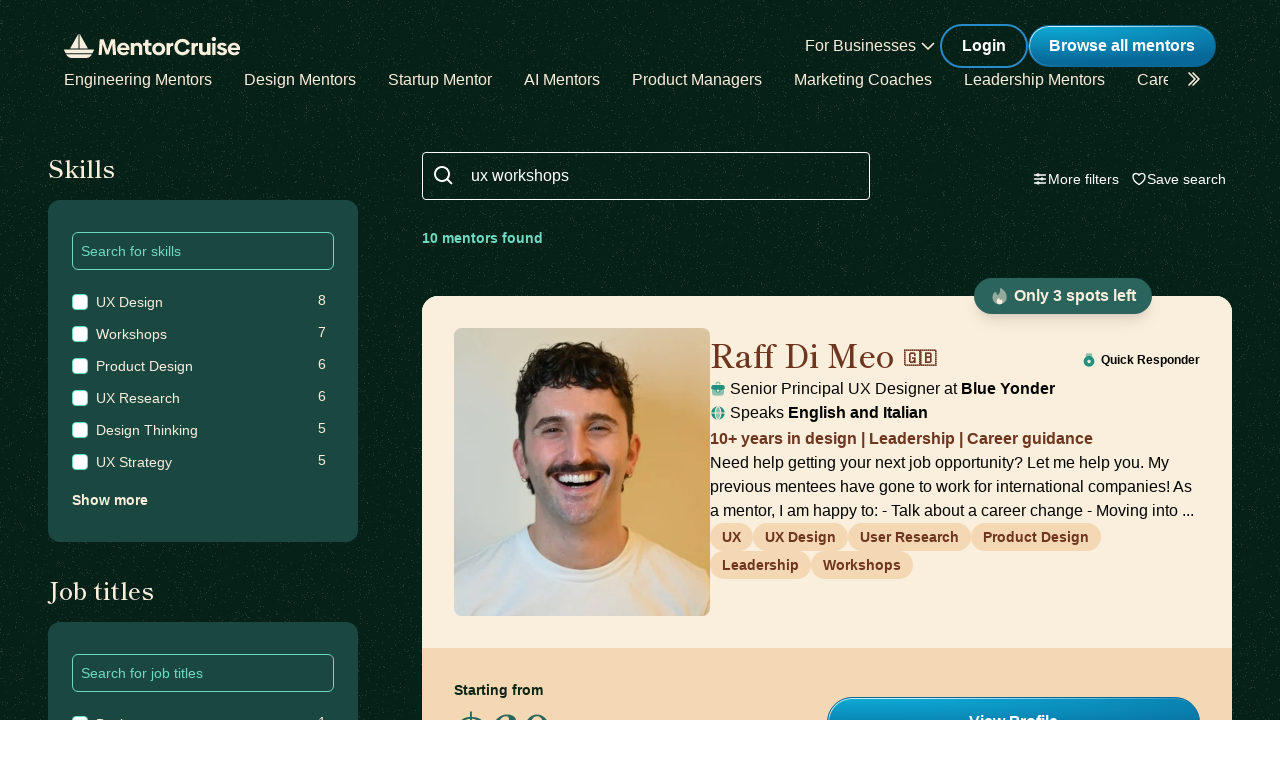

--- FILE ---
content_type: text/css
request_url: https://cdn.mentorcruise.com/css/tailwind.shared.min.css
body_size: 25755
content:
.form-input,.form-multiselect,.form-select,.form-textarea{-webkit-appearance:none;-moz-appearance:none;appearance:none;background-color:#fff;border-color:#6b7280;border-width:1px;border-radius:0;padding-top:.5rem;padding-right:.75rem;padding-bottom:.5rem;padding-left:.75rem;font-size:1rem;line-height:1.5rem;--tw-shadow:0 0 #0000}.form-input:focus,.form-multiselect:focus,.form-select:focus,.form-textarea:focus{outline:2px solid transparent;outline-offset:2px;--tw-ring-inset:var(--tw-empty,/*!*/ /*!*/);--tw-ring-offset-width:0px;--tw-ring-offset-color:#fff;--tw-ring-color:#1C64F2;--tw-ring-offset-shadow:var(--tw-ring-inset) 0 0 0 var(--tw-ring-offset-width) var(--tw-ring-offset-color);--tw-ring-shadow:var(--tw-ring-inset) 0 0 0 calc(1px + var(--tw-ring-offset-width)) var(--tw-ring-color);box-shadow:var(--tw-ring-offset-shadow),var(--tw-ring-shadow),var(--tw-shadow);border-color:#1c64f2}.form-input::-moz-placeholder,.form-textarea::-moz-placeholder{color:#6b7280;opacity:1}.form-input::placeholder,.form-textarea::placeholder{color:#6b7280;opacity:1}.form-input::-webkit-datetime-edit-fields-wrapper{padding:0}.form-input::-webkit-date-and-time-value{min-height:1.5em}.form-select{background-image:url("data:image/svg+xml,%3csvg xmlns='http://www.w3.org/2000/svg' fill='none' viewBox='0 0 20 20'%3e%3cpath stroke='%236B7280' stroke-linecap='round' stroke-linejoin='round' stroke-width='1.5' d='M6 8l4 4 4-4'/%3e%3c/svg%3e");background-position:right .5rem center;background-repeat:no-repeat;background-size:1.5em 1.5em;padding-right:2.5rem;-webkit-print-color-adjust:exact;color-adjust:exact}.form-checkbox,.form-radio{-webkit-appearance:none;-moz-appearance:none;appearance:none;padding:0;-webkit-print-color-adjust:exact;color-adjust:exact;display:inline-block;vertical-align:middle;background-origin:border-box;-webkit-user-select:none;-moz-user-select:none;user-select:none;flex-shrink:0;height:1rem;width:1rem;color:#1c64f2;background-color:#fff;border-color:#6b7280;border-width:1px;--tw-shadow:0 0 #0000}.form-checkbox{border-radius:0}.form-radio{border-radius:100%}.form-checkbox:focus,.form-radio:focus{outline:2px solid transparent;outline-offset:2px;--tw-ring-inset:var(--tw-empty,/*!*/ /*!*/);--tw-ring-offset-width:2px;--tw-ring-offset-color:#fff;--tw-ring-color:#1C64F2;--tw-ring-offset-shadow:var(--tw-ring-inset) 0 0 0 var(--tw-ring-offset-width) var(--tw-ring-offset-color);--tw-ring-shadow:var(--tw-ring-inset) 0 0 0 calc(2px + var(--tw-ring-offset-width)) var(--tw-ring-color);box-shadow:var(--tw-ring-offset-shadow),var(--tw-ring-shadow),var(--tw-shadow)}.form-checkbox:checked,.form-radio:checked{border-color:transparent;background-color:currentColor;background-size:100% 100%;background-position:center;background-repeat:no-repeat}.form-checkbox:checked{background-image:url("data:image/svg+xml,%3csvg viewBox='0 0 16 16' fill='white' xmlns='http://www.w3.org/2000/svg'%3e%3cpath d='M12.207 4.793a1 1 0 010 1.414l-5 5a1 1 0 01-1.414 0l-2-2a1 1 0 011.414-1.414L6.5 9.086l4.293-4.293a1 1 0 011.414 0z'/%3e%3c/svg%3e")}.form-radio:checked{background-image:url("data:image/svg+xml,%3csvg viewBox='0 0 16 16' fill='white' xmlns='http://www.w3.org/2000/svg'%3e%3ccircle cx='8' cy='8' r='3'/%3e%3c/svg%3e")}.form-checkbox:checked:focus,.form-checkbox:checked:hover,.form-radio:checked:focus,.form-radio:checked:hover{border-color:transparent;background-color:currentColor}.form-checkbox:indeterminate{background-image:url("data:image/svg+xml,%3csvg xmlns='http://www.w3.org/2000/svg' fill='none' viewBox='0 0 16 16'%3e%3cpath stroke='white' stroke-linecap='round' stroke-linejoin='round' stroke-width='2' d='M4 8h8'/%3e%3c/svg%3e");border-color:transparent;background-color:currentColor;background-size:100% 100%;background-position:center;background-repeat:no-repeat}.form-checkbox:indeterminate:focus,.form-checkbox:indeterminate:hover{border-color:transparent;background-color:currentColor}[multiple],[type=date],[type=datetime-local],[type=email],[type=month],[type=number],[type=password],[type=search],[type=tel],[type=text],[type=time],[type=url],[type=week],select,textarea{-webkit-appearance:none;-moz-appearance:none;appearance:none;background-color:#fff;border-color:#6b7280;border-width:1px;border-radius:0;padding-top:.5rem;padding-right:.75rem;padding-bottom:.5rem;padding-left:.75rem;font-size:1rem;line-height:1.5rem;--tw-shadow:0 0 #0000}[multiple]:focus,[type=date]:focus,[type=datetime-local]:focus,[type=email]:focus,[type=month]:focus,[type=number]:focus,[type=password]:focus,[type=search]:focus,[type=tel]:focus,[type=text]:focus,[type=time]:focus,[type=url]:focus,[type=week]:focus,select:focus,textarea:focus{outline:2px solid transparent;outline-offset:2px;--tw-ring-inset:var(--tw-empty,/*!*/ /*!*/);--tw-ring-offset-width:0px;--tw-ring-offset-color:#fff;--tw-ring-color:#1C64F2;--tw-ring-offset-shadow:var(--tw-ring-inset) 0 0 0 var(--tw-ring-offset-width) var(--tw-ring-offset-color);--tw-ring-shadow:var(--tw-ring-inset) 0 0 0 calc(1px + var(--tw-ring-offset-width)) var(--tw-ring-color);box-shadow:var(--tw-ring-offset-shadow),var(--tw-ring-shadow),var(--tw-shadow);border-color:#1c64f2}input::-moz-placeholder,textarea::-moz-placeholder{color:#6b7280;opacity:1}input::placeholder,textarea::placeholder{color:#6b7280;opacity:1}::-webkit-datetime-edit-fields-wrapper{padding:0}::-webkit-date-and-time-value{min-height:1.5em}select:not([size]){background-image:url("data:image/svg+xml,%3csvg xmlns='http://www.w3.org/2000/svg' fill='none' viewBox='0 0 20 20'%3e%3cpath stroke='%236B7280' stroke-linecap='round' stroke-linejoin='round' stroke-width='1.5' d='M6 8l4 4 4-4'/%3e%3c/svg%3e");background-position:right .5rem center;background-repeat:no-repeat;background-size:1.5em 1.5em;padding-right:2.5rem;print-color-adjust:exact}[multiple]{background-image:initial;background-position:initial;background-repeat:unset;background-size:initial;padding-right:.75rem;print-color-adjust:unset}[type=checkbox],[type=radio]{-webkit-appearance:none;-moz-appearance:none;appearance:none;padding:0;print-color-adjust:exact;display:inline-block;vertical-align:middle;background-origin:border-box;-webkit-user-select:none;-moz-user-select:none;user-select:none;flex-shrink:0;height:1rem;width:1rem;color:#1c64f2;background-color:#fff;border-color:#6b7280;border-width:1px;--tw-shadow:0 0 #0000}[type=checkbox]{border-radius:0}[type=radio]{border-radius:100%}[type=checkbox]:focus,[type=radio]:focus{outline:2px solid transparent;outline-offset:2px;--tw-ring-inset:var(--tw-empty,/*!*/ /*!*/);--tw-ring-offset-width:2px;--tw-ring-offset-color:#fff;--tw-ring-color:#1C64F2;--tw-ring-offset-shadow:var(--tw-ring-inset) 0 0 0 var(--tw-ring-offset-width) var(--tw-ring-offset-color);--tw-ring-shadow:var(--tw-ring-inset) 0 0 0 calc(2px + var(--tw-ring-offset-width)) var(--tw-ring-color);box-shadow:var(--tw-ring-offset-shadow),var(--tw-ring-shadow),var(--tw-shadow)}.dark [type=checkbox]:checked,.dark [type=radio]:checked,[type=checkbox]:checked,[type=radio]:checked{border-color:transparent;background-color:currentColor;background-size:100% 100%;background-position:center;background-repeat:no-repeat}[type=checkbox]:checked{background-image:url("data:image/svg+xml,%3csvg viewBox='0 0 16 16' fill='white' xmlns='http://www.w3.org/2000/svg'%3e%3cpath d='M12.207 4.793a1 1 0 010 1.414l-5 5a1 1 0 01-1.414 0l-2-2a1 1 0 011.414-1.414L6.5 9.086l4.293-4.293a1 1 0 011.414 0z'/%3e%3c/svg%3e")}[type=radio]:checked{background-image:url("data:image/svg+xml,%3csvg viewBox='0 0 16 16' fill='white' xmlns='http://www.w3.org/2000/svg'%3e%3ccircle cx='8' cy='8' r='3'/%3e%3c/svg%3e")}[type=checkbox]:indeterminate{background-image:url("data:image/svg+xml,%3csvg xmlns='http://www.w3.org/2000/svg' fill='none' viewBox='0 0 16 16'%3e%3cpath stroke='white' stroke-linecap='round' stroke-linejoin='round' stroke-width='2' d='M4 8h8'/%3e%3c/svg%3e");border-color:transparent;background-color:currentColor;background-size:100% 100%;background-position:center;background-repeat:no-repeat}[type=checkbox]:indeterminate:focus,[type=checkbox]:indeterminate:hover{border-color:transparent;background-color:currentColor}[type=file]{background:unset;border-color:inherit;border-width:0;border-radius:0;padding:0;font-size:unset;line-height:inherit}[type=file]:focus{outline:1px auto inherit}input[type=file]::file-selector-button{color:#fff;background:#1f2937;border:0;font-weight:500;font-size:.875rem;cursor:pointer;padding-top:.625rem;padding-bottom:.625rem;padding-left:2rem;padding-right:1rem;-webkit-margin-start:-1rem;margin-inline-start:-1rem;-webkit-margin-end:1rem;margin-inline-end:1rem}input[type=file]::file-selector-button:hover{background:#374151}.dark input[type=file]::file-selector-button{color:#fff;background:#4b5563}.dark input[type=file]::file-selector-button:hover{background:#6b7280}input[type=range]::-webkit-slider-thumb{height:1.25rem;width:1.25rem;background:#1c64f2;border-radius:9999px;border:0;appearance:none;-moz-appearance:none;-webkit-appearance:none;cursor:pointer}input[type=range]:disabled::-webkit-slider-thumb{background:#9ca3af}.dark input[type=range]:disabled::-webkit-slider-thumb{background:#6b7280}input[type=range]:focus::-webkit-slider-thumb{outline:2px solid transparent;outline-offset:2px;--tw-ring-offset-shadow:var(--tw-ring-inset) 0 0 0 var(--tw-ring-offset-width) var(--tw-ring-offset-color);--tw-ring-shadow:var(--tw-ring-inset) 0 0 0 calc(4px + var(--tw-ring-offset-width)) var(--tw-ring-color);box-shadow:var(--tw-ring-offset-shadow),var(--tw-ring-shadow),var(--tw-shadow,0 0 #0000);--tw-ring-opacity:1px;--tw-ring-color:rgb(164 202 254 / var(--tw-ring-opacity))}input[type=range]::-moz-range-thumb{height:1.25rem;width:1.25rem;background:#1c64f2;border-radius:9999px;border:0;appearance:none;-moz-appearance:none;-webkit-appearance:none;cursor:pointer}input[type=range]:disabled::-moz-range-thumb{background:#9ca3af}.dark input[type=range]:disabled::-moz-range-thumb{background:#6b7280}input[type=range]::-moz-range-progress{background:#3f83f8}input[type=range]::-ms-fill-lower{background:#3f83f8}.toggle-bg:after{content:"";position:absolute;top:.125rem;left:.125rem;background:#fff;border-color:#d1d5db;border-width:1px;border-radius:9999px;height:1.25rem;width:1.25rem;transition-property:background-color,border-color,color,fill,stroke,opacity,box-shadow,transform,filter,backdrop-filter,-webkit-backdrop-filter;transition-duration:.15s;box-shadow:var(--tw-ring-inset) 0 0 0 calc(0px + var(--tw-ring-offset-width)) var(--tw-ring-color)}input:checked+.toggle-bg:after{transform:translateX(100%);border-color:#fff}input:checked+.toggle-bg{background:#1c64f2;border-color:#1c64f2}.tooltip-arrow,.tooltip-arrow:before{position:absolute;width:8px;height:8px;background:inherit}.tooltip-arrow{visibility:hidden}.tooltip-arrow:before{content:"";visibility:visible;transform:rotate(45deg)}[data-tooltip-style^=light]+.tooltip>.tooltip-arrow:before{border-style:solid;border-color:#e5e7eb}[data-tooltip-style^=light]+.tooltip[data-popper-placement^=top]>.tooltip-arrow:before{border-bottom-width:1px;border-right-width:1px}[data-tooltip-style^=light]+.tooltip[data-popper-placement^=right]>.tooltip-arrow:before{border-bottom-width:1px;border-left-width:1px}[data-tooltip-style^=light]+.tooltip[data-popper-placement^=bottom]>.tooltip-arrow:before{border-top-width:1px;border-left-width:1px}[data-tooltip-style^=light]+.tooltip[data-popper-placement^=left]>.tooltip-arrow:before{border-top-width:1px;border-right-width:1px}.tooltip[data-popper-placement^=top]>.tooltip-arrow{bottom:-4px}.tooltip[data-popper-placement^=bottom]>.tooltip-arrow{top:-4px}.tooltip[data-popper-placement^=left]>.tooltip-arrow{right:-4px}.tooltip[data-popper-placement^=right]>.tooltip-arrow{left:-4px}.tooltip.invisible>.tooltip-arrow:before{visibility:hidden}[data-popper-arrow],[data-popper-arrow]:before{position:absolute;width:8px;height:8px;background:inherit}[data-popper-arrow]{visibility:hidden}[data-popper-arrow]:before{content:"";visibility:visible;transform:rotate(45deg)}[data-popper-arrow]:after{content:"";visibility:visible;transform:rotate(45deg);position:absolute;width:9px;height:9px;background:inherit}[role=tooltip]>[data-popper-arrow]:before{border-style:solid;border-color:#e5e7eb}.dark [role=tooltip]>[data-popper-arrow]:before{border-style:solid;border-color:#4b5563}[role=tooltip]>[data-popper-arrow]:after{border-style:solid;border-color:#e5e7eb}.dark [role=tooltip]>[data-popper-arrow]:after{border-style:solid;border-color:#4b5563}[data-popover][role=tooltip][data-popper-placement^=top]>[data-popper-arrow]:before{border-bottom-width:1px;border-right-width:1px}[data-popover][role=tooltip][data-popper-placement^=top]>[data-popper-arrow]:after{border-bottom-width:1px;border-right-width:1px}[data-popover][role=tooltip][data-popper-placement^=right]>[data-popper-arrow]:before{border-bottom-width:1px;border-left-width:1px}[data-popover][role=tooltip][data-popper-placement^=right]>[data-popper-arrow]:after{border-bottom-width:1px;border-left-width:1px}[data-popover][role=tooltip][data-popper-placement^=bottom]>[data-popper-arrow]:before{border-top-width:1px;border-left-width:1px}[data-popover][role=tooltip][data-popper-placement^=bottom]>[data-popper-arrow]:after{border-top-width:1px;border-left-width:1px}[data-popover][role=tooltip][data-popper-placement^=left]>[data-popper-arrow]:before{border-top-width:1px;border-right-width:1px}[data-popover][role=tooltip][data-popper-placement^=left]>[data-popper-arrow]:after{border-top-width:1px;border-right-width:1px}[data-popover][role=tooltip][data-popper-placement^=top]>[data-popper-arrow]{bottom:-5px}[data-popover][role=tooltip][data-popper-placement^=bottom]>[data-popper-arrow]{top:-5px}[data-popover][role=tooltip][data-popper-placement^=left]>[data-popper-arrow]{right:-5px}[data-popover][role=tooltip][data-popper-placement^=right]>[data-popper-arrow]{left:-5px}[role=tooltip].invisible>[data-popper-arrow]:before{visibility:hidden}[role=tooltip].invisible>[data-popper-arrow]:after{visibility:hidden}*,::after,::before{--tw-translate-x:0;--tw-translate-y:0;--tw-rotate:0;--tw-skew-x:0;--tw-skew-y:0;--tw-scale-x:1;--tw-scale-y:1;--tw-pan-x: ;--tw-pan-y: ;--tw-pinch-zoom: ;--tw-scroll-snap-strictness:proximity;--tw-ordinal: ;--tw-slashed-zero: ;--tw-numeric-figure: ;--tw-numeric-spacing: ;--tw-numeric-fraction: ;--tw-ring-inset: ;--tw-ring-offset-width:0px;--tw-ring-offset-color:#fff;--tw-ring-color:rgb(63 131 248 / 0.5);--tw-ring-offset-shadow:0 0 #0000;--tw-ring-shadow:0 0 #0000;--tw-shadow:0 0 #0000;--tw-shadow-colored:0 0 #0000;--tw-blur: ;--tw-brightness: ;--tw-contrast: ;--tw-grayscale: ;--tw-hue-rotate: ;--tw-invert: ;--tw-saturate: ;--tw-sepia: ;--tw-drop-shadow: ;--tw-backdrop-blur: ;--tw-backdrop-brightness: ;--tw-backdrop-contrast: ;--tw-backdrop-grayscale: ;--tw-backdrop-hue-rotate: ;--tw-backdrop-invert: ;--tw-backdrop-opacity: ;--tw-backdrop-saturate: ;--tw-backdrop-sepia: }.container{width:100%}.\!container{width:100%!important}@media (min-width:640px){.container{max-width:640px}.\!container{max-width:640px!important}}@media (min-width:768px){.container{max-width:768px}.\!container{max-width:768px!important}}@media (min-width:1024px){.container{max-width:1024px}.\!container{max-width:1024px!important}}@media (min-width:1280px){.container{max-width:1280px}.\!container{max-width:1280px!important}}@media (min-width:1536px){.container{max-width:1536px}.\!container{max-width:1536px!important}}.aspect-w-3{position:relative;padding-bottom:calc(var(--tw-aspect-h)/ var(--tw-aspect-w) * 100%);--tw-aspect-w:3}.aspect-w-3>*{position:absolute;height:100%;width:100%;top:0;right:0;bottom:0;left:0}.aspect-h-3{--tw-aspect-h:3}.aspect-w-4{position:relative;padding-bottom:calc(var(--tw-aspect-h)/ var(--tw-aspect-w) * 100%);--tw-aspect-w:4}.aspect-w-4>*{position:absolute;height:100%;width:100%;top:0;right:0;bottom:0;left:0}.aspect-w-16{position:relative;padding-bottom:calc(var(--tw-aspect-h)/ var(--tw-aspect-w) * 100%);--tw-aspect-w:16}.aspect-w-16>*{position:absolute;height:100%;width:100%;top:0;right:0;bottom:0;left:0}.aspect-h-9{--tw-aspect-h:9}.format{color:var(--tw-format-body);max-width:65ch}.format :where([class~=lead]):not(:where([class~=not-format] *)){color:var(--tw-format-lead);font-size:1.25em;line-height:1.6;margin-top:1.2em;margin-bottom:1.2em}.format :where(a):not(:where([class~=not-format] *)){color:var(--tw-format-links);text-decoration:underline;font-weight:500}.format :where(a):not(:where([class~=not-format] *)):hover{text-decoration:none}.format :where(strong):not(:where([class~=not-format] *)){color:var(--tw-format-bold);font-weight:700}.format :where(a strong):not(:where([class~=not-format] *)){color:inherit}.format :where(blockquote strong):not(:where([class~=not-format] *)){color:inherit}.format :where(thead th strong):not(:where([class~=not-format] *)){color:inherit}.format :where(ol):not(:where([class~=not-format] *)){list-style-type:decimal;margin-top:1.25em;margin-bottom:1.25em;padding-left:1.625em}.format :where(ol[type="A"]):not(:where([class~=not-format] *)){list-style-type:upper-alpha}.format :where(ol[type="a"]):not(:where([class~=not-format] *)){list-style-type:lower-alpha}.format :where(ol[type="A" s]):not(:where([class~=not-format] *)){list-style-type:upper-alpha}.format :where(ol[type="a" s]):not(:where([class~=not-format] *)){list-style-type:lower-alpha}.format :where(ol[type="I"]):not(:where([class~=not-format] *)){list-style-type:upper-roman}.format :where(ol[type="i"]):not(:where([class~=not-format] *)){list-style-type:lower-roman}.format :where(ol[type="I" s]):not(:where([class~=not-format] *)){list-style-type:upper-roman}.format :where(ol[type="i" s]):not(:where([class~=not-format] *)){list-style-type:lower-roman}.format :where(ol[type="1"]):not(:where([class~=not-format] *)){list-style-type:decimal}.format :where(ul):not(:where([class~=not-format] *)){list-style-type:disc;margin-top:1.25em;margin-bottom:1.25em;padding-left:1.625em}.format :where(ol > li):not(:where([class~=not-format] *))::marker{font-weight:400;color:var(--tw-format-counters)}.format :where(ul > li):not(:where([class~=not-format] *))::marker{color:var(--tw-format-bullets)}.format :where(hr):not(:where([class~=not-format] *)){border-color:var(--tw-format-hr);border-top-width:1px;margin-top:3em;margin-bottom:3em}.format :where(blockquote):not(:where([class~=not-format] *)){font-size:1.1111111em;font-weight:700;font-style:italic;color:var(--tw-format-quotes);quotes:"\201C""\201D""\2018""\2019";margin-bottom:1.6em}.format :where(blockquote):not(:where([class~=not-format] *))::before{content:"";background-image:url("data:image/svg+xml,%0A%3Csvg width='32' height='24' viewBox='0 0 32 24' fill='none' xmlns='http://www.w3.org/2000/svg'%3E%3Cpath d='M18.6893 24V14.1453C18.6893 6.54 23.664 1.38533 30.6667 -7.15256e-07L31.9933 2.868C28.7507 4.09066 26.6667 7.71867 26.6667 10.6667H32V24H18.6893ZM-9.53674e-07 24V14.1453C-9.53674e-07 6.54 4.99733 1.384 12 -7.15256e-07L13.328 2.868C10.084 4.09066 8 7.71867 8 10.6667L13.3107 10.6667V24H-9.53674e-07Z' fill='%239CA3AF'/%3E%3C/svg%3E%0A");background-repeat:no-repeat;color:var(--tw-format-quotes);width:1.7777778em;height:1.3333333em;display:block;margin-top:1.6em}.format :where(blockquote p:first-of-type):not(:where([class~=not-format] *))::before{content:open-quote}.format :where(blockquote p:last-of-type):not(:where([class~=not-format] *))::after{content:close-quote}.format :where(h1):not(:where([class~=not-format] *)){color:var(--tw-format-headings);font-weight:800;font-size:2.25em;margin-top:0;margin-bottom:.8888889em;line-height:1.1111111}.format :where(h1 strong):not(:where([class~=not-format] *)){font-weight:900;color:inherit}.format :where(h2):not(:where([class~=not-format] *)){color:var(--tw-format-headings);font-weight:700;font-size:1.5em;margin-top:0;margin-bottom:1em;line-height:1.3333333}.format :where(h2 strong):not(:where([class~=not-format] *)){font-weight:800;color:inherit}.format :where(h3):not(:where([class~=not-format] *)){color:var(--tw-format-headings);font-weight:700;font-size:1.25em;margin-top:0;margin-bottom:.6em;line-height:1.6}.format :where(h3 strong):not(:where([class~=not-format] *)){font-weight:800;color:inherit}.format :where(h4):not(:where([class~=not-format] *)){color:var(--tw-format-headings);font-weight:600;margin-top:0;margin-bottom:.5em;line-height:1.5}.format :where(h4 strong):not(:where([class~=not-format] *)){font-weight:700;color:inherit}.format :where(img):not(:where([class~=not-format] *)){margin-top:2em;margin-bottom:2em}.format :where(figure > *):not(:where([class~=not-format] *)){margin-top:0;margin-bottom:0}.format :where(figcaption):not(:where([class~=not-format] *)){color:var(--tw-format-captions);font-size:.875em;line-height:1.4285714;margin-top:.8571429em}.format :where(code):not(:where([class~=not-format] *)){color:var(--tw-format-code);font-weight:600;background-color:var(--tw-format-code-bg);padding-top:.3333333em;padding-bottom:.3333333em;padding-left:.5555556em;padding-right:.5555556em;border-radius:.2222222em;font-size:.875em}.format :where(a code):not(:where([class~=not-format] *)){color:inherit}.format :where(h1 code):not(:where([class~=not-format] *)){color:inherit}.format :where(h2 code):not(:where([class~=not-format] *)){color:inherit;font-size:.875em}.format :where(h3 code):not(:where([class~=not-format] *)){color:inherit;font-size:.9em}.format :where(h4 code):not(:where([class~=not-format] *)){color:inherit}.format :where(blockquote code):not(:where([class~=not-format] *)){color:inherit}.format :where(thead th code):not(:where([class~=not-format] *)){color:inherit}.format :where(pre):not(:where([class~=not-format] *)){color:var(--tw-format-pre-code);background-color:var(--tw-format-pre-bg);overflow-x:auto;font-weight:400;font-size:.875em;line-height:1.7142857;margin-top:1.7142857em;margin-bottom:1.7142857em;border-radius:.375rem;padding-top:.8571429em;padding-right:1.1428571em;padding-bottom:.8571429em;padding-left:1.1428571em}.format :where(pre code):not(:where([class~=not-format] *)){background-color:transparent;border-width:0;border-radius:0;padding:0;font-weight:inherit;color:inherit;font-size:inherit;font-family:inherit;line-height:inherit}.format :where(pre code):not(:where([class~=not-format] *))::before{content:none}.format :where(pre code):not(:where([class~=not-format] *))::after{content:none}.format :where(table):not(:where([class~=not-format] *)){width:100%;table-layout:auto;text-align:left;margin-top:2em;margin-bottom:2em;font-size:.875em;line-height:1.7142857}.format :where(thead):not(:where([class~=not-format] *)){background-color:var(--tw-format-th-bg);border-radius:.2777778em}.format :where(thead th):not(:where([class~=not-format] *)){color:var(--tw-format-headings);font-weight:600;vertical-align:bottom;padding:.5555556em;padding-right:.5714286em;padding-bottom:.5714286em;padding-left:.5714286em}.format :where(tbody tr):not(:where([class~=not-format] *)){border-bottom-width:1px;border-bottom-color:var(--tw-format-td-borders)}.format :where(tbody tr:last-child):not(:where([class~=not-format] *)){border-bottom-width:0}.format :where(tbody td):not(:where([class~=not-format] *)){vertical-align:baseline}.format :where(tfoot):not(:where([class~=not-format] *)){border-top-width:1px;border-top-color:var(--tw-format-th-borders)}.format :where(tfoot td):not(:where([class~=not-format] *)){vertical-align:top}.format{--tw-format-body:#6b7280;--tw-format-headings:#111827;--tw-format-lead:#6b7280;--tw-format-links:#4b5563;--tw-format-bold:#111827;--tw-format-counters:#6b7280;--tw-format-bullets:#6b7280;--tw-format-hr:#e5e7eb;--tw-format-quotes:#111827;--tw-format-quote-borders:#e5e7eb;--tw-format-captions:#6b7280;--tw-format-code:#111827;--tw-format-code-bg:#f3f4f6;--tw-format-pre-code:#4b5563;--tw-format-pre-bg:#f3f4f6;--tw-format-th-borders:#e5e7eb;--tw-format-th-bg:#f9fafb;--tw-format-td-borders:#e5e7eb;--tw-format-invert-body:#9ca3af;--tw-format-invert-headings:#fff;--tw-format-invert-lead:#9ca3af;--tw-format-invert-links:#fff;--tw-format-invert-bold:#fff;--tw-format-invert-counters:#9ca3af;--tw-format-invert-bullets:#4b5563;--tw-format-invert-hr:#374151;--tw-format-invert-quotes:#f3f4f6;--tw-format-invert-quote-borders:#374151;--tw-format-invert-captions:#9ca3af;--tw-format-invert-code:#fff;--tw-format-invert-code-bg:#1f2937;--tw-format-invert-pre-code:#d1d5db;--tw-format-invert-pre-bg:#374151;--tw-format-invert-th-borders:#4b5563;--tw-format-invert-td-borders:#374151;--tw-format-invert-th-bg:#374151;font-size:1rem;line-height:1.75}.format :where(p):not(:where([class~=not-format] *)){margin-top:1.25em;margin-bottom:1.25em}.format :where(blockquote > p:first-child):not(:where([class~=not-format] *)){margin-top:0}.format :where(video):not(:where([class~=not-format] *)){margin-top:2em;margin-bottom:2em}.format :where(figure):not(:where([class~=not-format] *)){margin-top:2em;margin-bottom:2em}.format :where(li):not(:where([class~=not-format] *)){margin-top:.5em;margin-bottom:.5em}.format :where(ol > li):not(:where([class~=not-format] *)){padding-left:.375em}.format :where(ul > li):not(:where([class~=not-format] *)){padding-left:.375em}.format :where(.format > ul > li p):not(:where([class~=not-format] *)){margin-top:.75em;margin-bottom:.75em}.format :where(.format > ul > li > :first-child):not(:where([class~=not-format] *)){margin-top:1.25em}.format :where(.format > ul > li > :last-child):not(:where([class~=not-format] *)){margin-bottom:1.25em}.format :where(.format > ol > li > :first-child):not(:where([class~=not-format] *)){margin-top:1.25em}.format :where(.format > ol > li > :last-child):not(:where([class~=not-format] *)){margin-bottom:1.25em}.format :where(ul ul,ul ol,ol ul,ol ol):not(:where([class~=not-format] *)){margin-top:.75em;margin-bottom:.75em}.format :where(hr + *):not(:where([class~=not-format] *)){margin-top:0}.format :where(h2 + *):not(:where([class~=not-format] *)){margin-top:0}.format :where(h3 + *):not(:where([class~=not-format] *)){margin-top:0}.format :where(h4 + *):not(:where([class~=not-format] *)){margin-top:0}.format :where(thead th:last-child):not(:where([class~=not-format] *)){padding-right:0}.format :where(tbody td,tfoot td):not(:where([class~=not-format] *)){padding-top:.5714286em;padding-right:.5714286em;padding-bottom:.5714286em;padding-left:.5714286em}.format :where(tbody td:last-child,tfoot td:last-child):not(:where([class~=not-format] *)){padding-right:0}.format :where(.format > :first-child):not(:where([class~=not-format] *)){margin-top:0}.format :where(.format > :last-child):not(:where([class~=not-format] *)){margin-bottom:0}.format-sm{font-size:1rem;line-height:1.7142857}.format-sm :where(p):not(:where([class~=not-format] *)){margin-top:1em;margin-bottom:1em}.format-sm :where([class~=lead]):not(:where([class~=not-format] *)){font-size:1.125em;line-height:1.5555556;margin-top:.8888889em;margin-bottom:.8888889em}.format-sm :where(blockquote):not(:where([class~=not-format] *)){margin-bottom:1.3333333em}.format-sm :where(blockquote):not(:where([class~=not-format] *))::before{margin-top:1.3333333em}.format-sm :where(h1):not(:where([class~=not-format] *)){font-size:1.6666667em;margin-top:0;margin-bottom:.8em;line-height:1.2}.format-sm :where(h2):not(:where([class~=not-format] *)){font-size:1.5em;margin-top:0;margin-bottom:.8em;line-height:1.4}.format-sm :where(h3):not(:where([class~=not-format] *)){font-size:1.25em;margin-top:0;margin-bottom:.4444444em;line-height:1.5555556}.format-sm :where(h4):not(:where([class~=not-format] *)){font-size:1.125em;margin-top:0;margin-bottom:.5em;line-height:1.25}.format-sm :where(img):not(:where([class~=not-format] *)){margin-top:1.5em;margin-bottom:1.5em}.format-sm :where(video):not(:where([class~=not-format] *)){margin-top:1.5em;margin-bottom:1.5em}.format-sm :where(figure):not(:where([class~=not-format] *)){margin-top:1.5em;margin-bottom:1.5em}.format-sm :where(figure > *):not(:where([class~=not-format] *)){margin-top:0;margin-bottom:0}.format-sm :where(figcaption):not(:where([class~=not-format] *)){font-size:.875em;line-height:1.3333333;margin-top:.6666667em;text-align:center}.format-sm :where(code):not(:where([class~=not-format] *)){font-size:.875em}.format-sm :where(h2 code):not(:where([class~=not-format] *)){font-size:.9em}.format-sm :where(h3 code):not(:where([class~=not-format] *)){font-size:.8888889em}.format-sm :where(pre):not(:where([class~=not-format] *)){font-size:.875em;line-height:1.6666667;margin-top:1.6666667em;margin-bottom:1.6666667em;border-radius:.25rem;padding-top:.6666667em;padding-right:1em;padding-bottom:.6666667em;padding-left:1em}.format-sm :where(ol):not(:where([class~=not-format] *)){margin-top:1em;margin-bottom:1em;padding-left:1.375em}.format-sm :where(ul):not(:where([class~=not-format] *)){margin-top:1em;margin-bottom:1em;padding-left:1.375em}.format-sm :where(li):not(:where([class~=not-format] *)){margin-top:.25em;margin-bottom:.25em}.format-sm :where(ol > li):not(:where([class~=not-format] *)){padding-left:.375em}.format-sm :where(ul > li):not(:where([class~=not-format] *)){padding-left:.375em}.format-sm :where(.format > ul > li p):not(:where([class~=not-format] *)){margin-top:.5em;margin-bottom:.5em}.format-sm :where(.format > ul > li > :first-child):not(:where([class~=not-format] *)){margin-top:1em}.format-sm :where(.format > ul > li > :last-child):not(:where([class~=not-format] *)){margin-bottom:1em}.format-sm :where(.format > ol > li > :first-child):not(:where([class~=not-format] *)){margin-top:1em}.format-sm :where(.format > ol > li > :last-child):not(:where([class~=not-format] *)){margin-bottom:1em}.format-sm :where(ul ul,ul ol,ol ul,ol ol):not(:where([class~=not-format] *)){margin-top:.5em;margin-bottom:.5em}.format-sm :where(hr):not(:where([class~=not-format] *)){margin-top:2.5em;margin-bottom:2.5em}.format-sm :where(hr + *):not(:where([class~=not-format] *)){margin-top:0}.format-sm :where(h2 + *):not(:where([class~=not-format] *)){margin-top:0}.format-sm :where(h3 + *):not(:where([class~=not-format] *)){margin-top:0}.format-sm :where(h4 + *):not(:where([class~=not-format] *)){margin-top:0}.format-sm :where(table):not(:where([class~=not-format] *)){font-size:.875em;line-height:1.5}.format-sm :where(thead th):not(:where([class~=not-format] *)){padding-right:1em;padding-bottom:.6666667em;padding-left:1em}.format-sm :where(thead th:first-child):not(:where([class~=not-format] *)){padding-left:0}.format-sm :where(thead th:last-child):not(:where([class~=not-format] *)){padding-right:0}.format-sm :where(tbody td,tfoot td):not(:where([class~=not-format] *)){padding-top:.6666667em;padding-right:1em;padding-bottom:.6666667em;padding-left:1em}.format-sm :where(tbody td:first-child,tfoot td:first-child):not(:where([class~=not-format] *)){padding-left:0}.format-sm :where(tbody td:last-child,tfoot td:last-child):not(:where([class~=not-format] *)){padding-right:0}.format-sm :where(.format > :first-child):not(:where([class~=not-format] *)){margin-top:0}.format-sm :where(.format > :last-child):not(:where([class~=not-format] *)){margin-bottom:0}.format-base :where(.format > ul > li p):not(:where([class~=not-format] *)){margin-top:.75em;margin-bottom:.75em}.format-base :where(.format > ul > li > :first-child):not(:where([class~=not-format] *)){margin-top:1.25em}.format-base :where(.format > ul > li > :last-child):not(:where([class~=not-format] *)){margin-bottom:1.25em}.format-base :where(.format > ol > li > :first-child):not(:where([class~=not-format] *)){margin-top:1.25em}.format-base :where(.format > ol > li > :last-child):not(:where([class~=not-format] *)){margin-bottom:1.25em}.format-base :where(.format > :first-child):not(:where([class~=not-format] *)){margin-top:0}.format-base :where(.format > :last-child):not(:where([class~=not-format] *)){margin-bottom:0}.format-lg{font-size:1.125rem;line-height:1.7777778}.format-lg :where(p):not(:where([class~=not-format] *)){margin-top:1.3333333em;margin-bottom:1.3333333em}.format-lg :where([class~=lead]):not(:where([class~=not-format] *)){font-size:1.2222222em;line-height:1.4545455;margin-top:1.0909091em;margin-bottom:1.0909091em}.format-lg :where(blockquote):not(:where([class~=not-format] *))::before{margin-top:1.6666667em}.format-lg :where(blockquote > p:first-child):not(:where([class~=not-format] *)){margin-top:.5em}.format-lg :where(h1):not(:where([class~=not-format] *)){font-size:2.6666667em;margin-top:0;margin-bottom:.8333333em;line-height:1}.format-lg :where(h2):not(:where([class~=not-format] *)){font-size:2em;margin-top:0;margin-bottom:.6666667em;line-height:1.3333333}.format-lg :where(h3):not(:where([class~=not-format] *)){font-size:1.3333333em;margin-top:0;margin-bottom:.6666667em;line-height:1.5}.format-lg :where(h4):not(:where([class~=not-format] *)){margin-top:0;margin-bottom:.4444444em;line-height:1.5555556}.format-lg :where(img):not(:where([class~=not-format] *)){margin-top:1.7777778em;margin-bottom:1.7777778em}.format-lg :where(video):not(:where([class~=not-format] *)){margin-top:1.7777778em;margin-bottom:1.7777778em}.format-lg :where(figure):not(:where([class~=not-format] *)){margin-top:1.7777778em;margin-bottom:1.7777778em}.format-lg :where(figure > *):not(:where([class~=not-format] *)){margin-top:0;margin-bottom:0}.format-lg :where(figcaption):not(:where([class~=not-format] *)){font-size:.8888889em;line-height:1.5;margin-top:1em}.format-lg :where(code):not(:where([class~=not-format] *)){font-size:.8888889em}.format-lg :where(h2 code):not(:where([class~=not-format] *)){font-size:.8666667em}.format-lg :where(h3 code):not(:where([class~=not-format] *)){font-size:.875em}.format-lg :where(pre):not(:where([class~=not-format] *)){font-size:.8888889em;line-height:1.75;margin-top:2em;margin-bottom:2em;border-radius:.375rem;padding-top:1em;padding-right:1.5em;padding-bottom:1em;padding-left:1.5em}.format-lg :where(ol):not(:where([class~=not-format] *)){margin-top:1.3333333em;margin-bottom:1.3333333em;padding-left:1.5555556em}.format-lg :where(ul):not(:where([class~=not-format] *)){margin-top:1.3333333em;margin-bottom:1.3333333em;padding-left:1.5555556em}.format-lg :where(li):not(:where([class~=not-format] *)){margin-top:.6666667em;margin-bottom:.6666667em}.format-lg :where(ol > li):not(:where([class~=not-format] *)){padding-left:.4444444em}.format-lg :where(ul > li):not(:where([class~=not-format] *)){padding-left:.4444444em}.format-lg :where(.format > ul > li p):not(:where([class~=not-format] *)){margin-top:.8888889em;margin-bottom:.8888889em}.format-lg :where(.format > ul > li > :first-child):not(:where([class~=not-format] *)){margin-top:1.3333333em}.format-lg :where(.format > ul > li > :last-child):not(:where([class~=not-format] *)){margin-bottom:1.3333333em}.format-lg :where(.format > ol > li > :first-child):not(:where([class~=not-format] *)){margin-top:1.3333333em}.format-lg :where(.format > ol > li > :last-child):not(:where([class~=not-format] *)){margin-bottom:1.3333333em}.format-lg :where(ul ul,ul ol,ol ul,ol ol):not(:where([class~=not-format] *)){margin-top:.8888889em;margin-bottom:.8888889em}.format-lg :where(hr):not(:where([class~=not-format] *)){margin-top:3.1111111em;margin-bottom:3.1111111em}.format-lg :where(hr + *):not(:where([class~=not-format] *)){margin-top:0}.format-lg :where(h2 + *):not(:where([class~=not-format] *)){margin-top:0}.format-lg :where(h3 + *):not(:where([class~=not-format] *)){margin-top:0}.format-lg :where(h4 + *):not(:where([class~=not-format] *)){margin-top:0}.format-lg :where(table):not(:where([class~=not-format] *)){font-size:.8888889em;line-height:1.5}.format-lg :where(thead th):not(:where([class~=not-format] *)){padding-right:.75em;padding-bottom:.75em;padding-left:.75em}.format-lg :where(thead th:last-child):not(:where([class~=not-format] *)){padding-right:0}.format-lg :where(tbody td,tfoot td):not(:where([class~=not-format] *)){padding-top:.75em;padding-right:.75em;padding-bottom:.75em;padding-left:.75em}.format-lg :where(tbody td:last-child,tfoot td:last-child):not(:where([class~=not-format] *)){padding-right:0}.format-lg :where(.format > :first-child):not(:where([class~=not-format] *)){margin-top:0}.format-lg :where(.format > :last-child):not(:where([class~=not-format] *)){margin-bottom:0}.format-blue{--tw-format-links:#2563eb;--tw-format-invert-links:#3b82f6}.no-scrollbar::-webkit-scrollbar{display:none}.grid-cols-24{grid-template-columns:repeat(24,minmax(0,1fr))}.border-3{border-width:3px}.transition-ease{transition:var(--mc-transition-ease)}.webkit-fit{max-height:-webkit-fill-available}.is-hidden{display:none}.bg-peach-cream-200{background-color:var(--peach-cream-200)}.bg-peach-cream-300{background-color:var(--peach-cream-300)}.border-peach-cream-300{border-color:var(--peach-cream-300)}.text-peach-cream-800{color:var(--peach-cream-800)}.text-peach-cream-900{color:var(--peach-cream-900)}.text-peach-cream-950{color:var(--peach-cream-950)}.bg-citrine-white{background-color:var(--citrine-white)}.text-citrine-white{color:var(--citrine-white)}.bg-white-10{background-color:rgba(255,255,255,.1)}.hover\:bg-white-20:hover{background-color:rgba(255,255,255,.2)}.bg-brand-very-dark-green-noise{background-color:var(--brand-very-dark-green);position:relative;isolation:isolate}.bg-brand-very-dark-green-noise::before{content:'';position:absolute;top:0;left:0;right:0;bottom:0;background-image:url('noise.png');background-repeat:repeat;background-size:auto;opacity:.15;mix-blend-mode:hard-light;pointer-events:none;z-index:-1}.background-gradient{background:linear-gradient(180deg,#faeedc 0,#427d71 42.79%,#79a389 50.96%,#293e39 58.65%,#0b2317 80.77%,#062117 100%);background-blend-mode:hard-light,normal,hard-light;position:relative;isolation:isolate}.background-gradient::before{content:'';position:absolute;top:0;left:0;right:0;bottom:0;background-image:url('noise.png');background-repeat:repeat;background-size:auto;opacity:.15;mix-blend-mode:hard-light;pointer-events:none;z-index:-1}.background-gradient.reverse{background:linear-gradient(180deg,#062117 0,#293e39 20%,#79a389 40%,#427d71 58.65%,#faeedc 80.77%,#faeedc 100%)}.scrollbar-hide{-ms-overflow-style:none;scrollbar-width:none}.scrollbar-hide::-webkit-scrollbar{display:none}.leading-tighter{line-height:1.15}.font-inter{font-family:Inter,sans-serif}.font-shippori{font-family:'Shippori Mincho',serif}.font-emoji{font-family:NotoColorEmojiLimited,system-ui,sans-serif;font-size:1rem!important;vertical-align:text-bottom!important;padding:2px!important}.blue-btn,.primary-btn,.teal-btn{padding:.75rem 1.5rem;border-radius:9999px;color:#fff;font-weight:600;white-space:nowrap;cursor:pointer;position:relative;display:inline-block;background:radial-gradient(142.81% 89.58% at 13.38% 0,#0eabd6 0,#076899 100%);border:1px solid #076899;transition:color 150ms,background 150ms}.blue-btn.small,.primary-btn.small,.teal-btn.small{height:-moz-fit-content;height:fit-content;padding-left:1rem;padding-right:1rem;padding-top:.5rem;padding-bottom:.5rem;font-size:.875rem;line-height:1.25rem}.blue-btn.disabled,.primary-btn.disabled,.teal-btn.disabled{cursor:not-allowed!important;--tw-border-opacity:1!important;border-color:rgb(231 229 228 / var(--tw-border-opacity))!important;--tw-text-opacity:1!important;color:rgb(168 162 158 / var(--tw-text-opacity))!important}.blue-btn.disabled:hover,.primary-btn.disabled:hover,.teal-btn.disabled:hover{--tw-border-opacity:1!important;border-color:rgb(231 229 228 / var(--tw-border-opacity))!important;--tw-text-opacity:1!important;color:rgb(168 162 158 / var(--tw-text-opacity))!important}.blue-btn.disabled,.primary-btn.disabled,.teal-btn.disabled{background:rgb(229 231 235)!important}.blue-btn:hover,.primary-btn:hover,.teal-btn:hover{background:radial-gradient(142.81% 89.58% at 13.38% 0,#00bef2 0,#00699e 100%);color:#fff}.blue-btn:active,.primary-btn:active,.teal-btn:active{background:radial-gradient(142.81% 89.58% at 13.38% 0,#005985 0,#069 100%);box-shadow:0 3px 6px 0 #004b70 inset}.blue-btn:focus-visible,.primary-btn:focus-visible,.teal-btn:focus-visible{outline:2px solid transparent;box-shadow:0 0 0 4px rgba(125,211,252,.5)}.blue-btn:not(:active)::before,.primary-btn:not(:active)::before,.teal-btn:not(:active)::before{content:'';position:absolute;top:0;right:0;bottom:0;left:0;border-radius:9999px;pointer-events:none;padding:1px;background:linear-gradient(170deg,rgba(255,255,255,.8) 15%,rgba(255,255,255,0) 65%);-webkit-mask:linear-gradient(#fff 0 0) content-box,linear-gradient(#fff 0 0);-webkit-mask-composite:xor;mask-composite:exclude}.secondary-btn{padding:.625rem 1.5rem;cursor:pointer;justify-content:center;align-items:center;gap:.5rem;border-radius:9999px;border:2px solid #288ac8;color:#0c2518;font-weight:600;background-color:transparent;box-shadow:0 1px 2px 0 rgb(0 0 0 / .05);white-space:nowrap;-webkit-appearance:none;-moz-appearance:none;appearance:none;transition:all 150ms}.secondary-btn:hover{background-color:#288ac8;color:#fff}.secondary-btn.small{padding:.5rem 1.25rem}.form-input,.form-multiselect,.form-select,.form-textarea{-webkit-appearance:none;-moz-appearance:none;appearance:none;background-color:#fff;border-color:#6b7280;border-width:1px;border-radius:0;border-style:solid;padding-top:.5rem;padding-right:.75rem;padding-bottom:.5rem;padding-left:.75rem;font-size:1rem;line-height:1.5rem;color:#000}.form-input{--tw-shadow:0 1px 2px 0 rgb(0 0 0 / 0.05);--tw-shadow-colored:0 1px 2px 0 var(--tw-shadow-color);box-shadow:var(--tw-ring-offset-shadow,0 0 #0000),var(--tw-ring-shadow,0 0 #0000),var(--tw-shadow);display:block;width:100%;border-width:1px;border-color:rgb(209 213 219);border-radius:.375rem}.form-input:focus{outline:2px solid transparent;outline-offset:2px;--tw-ring-offset-shadow:var(--tw-ring-inset) 0 0 0 var(--tw-ring-offset-width) var(--tw-ring-offset-color);--tw-ring-shadow:var(--tw-ring-inset) 0 0 0 calc(2px + var(--tw-ring-offset-width)) var(--tw-ring-color);box-shadow:var(--tw-ring-offset-shadow),var(--tw-ring-shadow),var(--tw-shadow,0 0 #0000);--tw-ring-opacity:1;--tw-ring-color:rgb(104 117 245 / var(--tw-ring-opacity));border-color:rgb(104 117 245)}@media (min-width:640px){.form-input{font-size:.875rem;line-height:1.25rem}}.form-checkbox,.form-select{-webkit-appearance:none;-moz-appearance:none;appearance:none;padding:0;-webkit-print-color-adjust:exact;color-adjust:exact;display:inline-block;vertical-align:middle;background-origin:border-box;-webkit-user-select:none;-moz-user-select:none;user-select:none;flex-shrink:0;height:1rem;width:1rem;background-color:#fff;border-color:#6b7280;border-width:1px}.form-select{background-image:url("data:image/svg+xml,%3csvg xmlns='http://www.w3.org/2000/svg' fill='none' viewBox='0 0 20 20'%3e%3cpath stroke='%236b7280' stroke-linecap='round' stroke-linejoin='round' stroke-width='1.5' d='M6 8l4 4 4-4'/%3e%3c/svg%3e");background-position:right .5rem center;background-repeat:no-repeat;background-size:1.5em 1.5em;padding-right:2.5rem;-webkit-print-color-adjust:exact;color-adjust:exact}.form-checkbox:checked,.form-select:checked{border-color:transparent;background-color:currentColor;background-size:100% 100%;background-position:center;background-repeat:no-repeat;background-image:url("data:image/svg+xml,%3csvg viewBox='0 0 16 16' fill='white' xmlns='http://www.w3.org/2000/svg'%3e%3cpath d='M12.207 4.793a1 1 0 010 1.414l-5 5a1 1 0 01-1.414 0l-2-2a1 1 0 011.414-1.414L6.5 9.086l4.293-4.293a1 1 0 011.414 0z'/%3e%3c/svg%3e")}.form-slider::-webkit-slider-thumb{pointer-events:all;width:24px;height:24px;-webkit-appearance:none}.focus-within\:ring-indigo-600:focus-within{--tw-ring-opacity:1;--tw-ring-color:rgba(79, 70, 229, var(--tw-ring-opacity))}.focus-within\:ring-1:focus-within{--tw-ring-offset-shadow:var(--tw-ring-inset) 0 0 0 var(--tw-ring-offset-width) var(--tw-ring-offset-color);--tw-ring-shadow:var(--tw-ring-inset) 0 0 0 calc(1px + var(--tw-ring-offset-width)) var(--tw-ring-color);box-shadow:var(--tw-ring-offset-shadow),var(--tw-ring-shadow),var(--tw-shadow,0 0 #0000)}.focus\:ring-0:focus{--tw-ring-offset-shadow:var(--tw-ring-inset) 0 0 0 var(--tw-ring-offset-width) var(--tw-ring-offset-color);--tw-ring-shadow:var(--tw-ring-inset) 0 0 0 calc(0px + var(--tw-ring-offset-width)) var(--tw-ring-color);box-shadow:var(--tw-ring-offset-shadow),var(--tw-ring-shadow),var(--tw-shadow,0 0 #0000);outline:2px solid transparent}.tooltip-arrow::after,.tooltip-arrow::before{border-style:none!important;border-color:transparent!important}.format.format-extra-margin br,.format.format-extra-margin p{margin-bottom:1.5rem}.sr-only{position:absolute!important;width:1px!important;height:1px!important;padding:0!important;margin:-1px!important;overflow:hidden!important;clip:rect(0,0,0,0)!important;white-space:nowrap!important;border-width:0!important}.pointer-events-none{pointer-events:none!important}.pointer-events-auto{pointer-events:auto!important}.visible{visibility:visible!important}.invisible{visibility:hidden!important}.static{position:static!important}.fixed{position:fixed!important}.absolute{position:absolute!important}.relative{position:relative!important}.sticky{position:sticky!important}.inset-0{top:0!important;right:0!important;bottom:0!important;left:0!important}.-inset-0\.5{top:-.125rem!important;right:-.125rem!important;bottom:-.125rem!important;left:-.125rem!important}.-inset-0{top:0!important;right:0!important;bottom:0!important;left:0!important}.-inset-px{top:-1px!important;right:-1px!important;bottom:-1px!important;left:-1px!important}.inset-y-0{top:0!important;bottom:0!important}.inset-x-0{left:0!important;right:0!important}.inset-y-\[calc\(1\/729\*100\%\)\]{top:calc(1 / 729 * 100%)!important;bottom:calc(1 / 729 * 100%)!important}.left-0{left:0!important}.right-0{right:0!important}.top-0{top:0!important}.bottom-0{bottom:0!important}.-left-1{left:-.25rem!important}.-top-1{top:-.25rem!important}.top-4{top:1rem!important}.right-4{right:1rem!important}.top-48{top:12rem!important}.top-1\/3{top:33.333333%!important}.left-\[458px\]{left:458px!important}.top-\[109px\]{top:109px!important}.left-\[-48px\]{left:-48px!important}.top-\[171px\]{top:171px!important}.left-\[621px\]{left:621px!important}.left-\[1310px\]{left:1310px!important}.top-\[52px\]{top:52px!important}.left-\[831px\]{left:831px!important}.top-\[213px\]{top:213px!important}.-top-4{top:-1rem!important}.left-1\/2{left:50%!important}.top-1\/2{top:50%!important}.top-5{top:1.25rem!important}.left-5{left:1.25rem!important}.top-24{top:6rem!important}.left-6{left:1.5rem!important}.-bottom-1{bottom:-.25rem!important}.bottom-4{bottom:1rem!important}.left-1\/4{left:25%!important}.right-1\/4{right:25%!important}.left-1\/3{left:33.333333%!important}.bottom-1\/3{bottom:33.333333%!important}.bottom-2{bottom:.5rem!important}.right-\[calc\(5\/729\*100\%\)\]{right:calc(5 / 729 * 100%)!important}.left-\[calc\(7\/729\*100\%\)\]{left:calc(7 / 729 * 100%)!important}.top-\[calc\(23\/729\*100\%\)\]{top:calc(23 / 729 * 100%)!important}.left-\[calc\(23\/366\*100\%\)\]{left:calc(23 / 366 * 100%)!important}.top-6{top:1.5rem!important}.top-2{top:.5rem!important}.top-16{top:4rem!important}.bottom-\[18px\]{bottom:18px!important}.bottom-\[-1px\]{bottom:-1px!important}.right-6{right:1.5rem!important}.-top-px{top:-1px!important}.left-4{left:1rem!important}.top-8{top:2rem!important}.bottom-3{bottom:.75rem!important}.right-3{right:.75rem!important}.-top-\[18px\]{top:-18px!important}.-bottom-2{bottom:-.5rem!important}.-right-2{right:-.5rem!important}.bottom-\[60px\]{bottom:60px!important}.-right-1{right:-.25rem!important}.-top-2{top:-.5rem!important}.right-2{right:.5rem!important}.top-12{top:3rem!important}.top-1{top:.25rem!important}.top-\[10\%\]{top:10%!important}.left-\[8\%\]{left:8%!important}.top-\[9\%\]{top:9%!important}.left-\[20\%\]{left:20%!important}.bottom-\[12\%\]{bottom:12%!important}.left-\[12\%\]{left:12%!important}.top-\[5\%\]{top:5%!important}.right-\[18\%\]{right:18%!important}.top-\[8\%\]{top:8%!important}.right-\[5\%\]{right:5%!important}.top-\[32\%\]{top:32%!important}.right-\[8\%\]{right:8%!important}.bottom-\[8\%\]{bottom:8%!important}.right-\[12\%\]{right:12%!important}.top-64{top:16rem!important}.bottom-64{bottom:16rem!important}.-right-12{right:-3rem!important}.right-5{right:1.25rem!important}.bottom-10{bottom:2.5rem!important}.right-32{right:8rem!important}.bottom-28{bottom:7rem!important}.bottom-24{bottom:6rem!important}.bottom-full{bottom:100%!important}.isolate{isolation:isolate!important}.z-0{z-index:0!important}.z-30{z-index:30!important}.z-20{z-index:20!important}.z-10{z-index:10!important}.z-50{z-index:50!important}.z-40{z-index:40!important}.z-\[99999\]{z-index:99999!important}.order-2{order:2!important}.order-1{order:1!important}.order-3{order:3!important}.col-span-2{grid-column:span 2/span 2!important}.col-span-1{grid-column:span 1/span 1!important}.col-span-7{grid-column:span 7/span 7!important}.col-span-full{grid-column:1/-1!important}.col-span-3{grid-column:span 3/span 3!important}.col-span-4{grid-column:span 4/span 4!important}.col-span-8{grid-column:span 8/span 8!important}.col-start-8{grid-column-start:8!important}.col-start-2{grid-column-start:2!important}.float-right{float:right!important}.float-left{float:left!important}.clear-both{clear:both!important}.m-auto{margin:auto!important}.m-0{margin:0!important}.m-8{margin:2rem!important}.m-3{margin:.75rem!important}.-m-0\.5{margin:-.125rem!important}.-m-0{margin:0!important}.mx-auto{margin-left:auto!important;margin-right:auto!important}.my-12{margin-top:3rem!important;margin-bottom:3rem!important}.my-8{margin-top:2rem!important;margin-bottom:2rem!important}.my-3{margin-top:.75rem!important;margin-bottom:.75rem!important}.my-4{margin-top:1rem!important;margin-bottom:1rem!important}.my-6{margin-top:1.5rem!important;margin-bottom:1.5rem!important}.mx-8{margin-left:2rem!important;margin-right:2rem!important}.mx-2{margin-left:.5rem!important;margin-right:.5rem!important}.mx-1{margin-left:.25rem!important;margin-right:.25rem!important}.my-16{margin-top:4rem!important;margin-bottom:4rem!important}.-mx-4{margin-left:-1rem!important;margin-right:-1rem!important}.-my-2{margin-top:-.5rem!important;margin-bottom:-.5rem!important}.my-5{margin-top:1.25rem!important;margin-bottom:1.25rem!important}.my-24{margin-top:6rem!important;margin-bottom:6rem!important}.mx-4{margin-left:1rem!important;margin-right:1rem!important}.-mx-2{margin-left:-.5rem!important;margin-right:-.5rem!important}.-my-1\.5{margin-top:-.375rem!important;margin-bottom:-.375rem!important}.-my-1{margin-top:-.25rem!important;margin-bottom:-.25rem!important}.my-20{margin-top:5rem!important;margin-bottom:5rem!important}.mx-6{margin-left:1.5rem!important;margin-right:1.5rem!important}.my-7{margin-top:1.75rem!important;margin-bottom:1.75rem!important}.-mx-1{margin-left:-.25rem!important;margin-right:-.25rem!important}.my-2{margin-top:.5rem!important;margin-bottom:.5rem!important}.my-10{margin-top:2.5rem!important;margin-bottom:2.5rem!important}.my-1{margin-top:.25rem!important;margin-bottom:.25rem!important}.-my-5{margin-top:-1.25rem!important;margin-bottom:-1.25rem!important}.mt-8{margin-top:2rem!important}.mb-8{margin-bottom:2rem!important}.ml-3{margin-left:.75rem!important}.mt-1{margin-top:.25rem!important}.mt-4{margin-top:1rem!important}.mb-1{margin-bottom:.25rem!important}.ml-4{margin-left:1rem!important}.-mb-px{margin-bottom:-1px!important}.mt-6{margin-top:1.5rem!important}.mb-4{margin-bottom:1rem!important}.mr-2{margin-right:.5rem!important}.mb-5{margin-bottom:1.25rem!important}.mt-2{margin-top:.5rem!important}.mb-6{margin-bottom:1.5rem!important}.mb-10{margin-bottom:2.5rem!important}.mr-4{margin-right:1rem!important}.mb-14{margin-bottom:3.5rem!important}.mb-20{margin-bottom:5rem!important}.mb-3{margin-bottom:.75rem!important}.mt-16{margin-top:4rem!important}.mt-3{margin-top:.75rem!important}.mt-10{margin-top:2.5rem!important}.mt-12{margin-top:3rem!important}.mb-16{margin-bottom:4rem!important}.ml-2{margin-left:.5rem!important}.ml-6{margin-left:1.5rem!important}.mb-2{margin-bottom:.5rem!important}.mr-3{margin-right:.75rem!important}.mb-12{margin-bottom:3rem!important}.mt-0\.5{margin-top:.125rem!important}.mt-0{margin-top:0!important}.mr-1\.5{margin-right:.375rem!important}.mr-1{margin-right:.25rem!important}.ml-1{margin-left:.25rem!important}.-mr-0\.5{margin-right:-.125rem!important}.-mr-0{margin-right:0!important}.mt-5{margin-top:1.25rem!important}.ml-auto{margin-left:auto!important}.mb-2\.5{margin-bottom:.625rem!important}.ml-7{margin-left:1.75rem!important}.mb-0{margin-bottom:0!important}.-mt-px{margin-top:-1px!important}.ml-8{margin-left:2rem!important}.-mb-10{margin-bottom:-2.5rem!important}.ml-9{margin-left:2.25rem!important}.-mr-1{margin-right:-.25rem!important}.mt-9{margin-top:2.25rem!important}.-mt-10{margin-top:-2.5rem!important}.mr-0\.5{margin-right:.125rem!important}.mr-0{margin-right:0!important}.mt-auto{margin-top:auto!important}.ml-10{margin-left:2.5rem!important}.mt-24{margin-top:6rem!important}.mb-32{margin-bottom:8rem!important}.ml-0{margin-left:0!important}.mr-px{margin-right:1px!important}.ml-5{margin-left:1.25rem!important}.ml-16{margin-left:4rem!important}.mt-1\.5{margin-top:.375rem!important}.mr-6{margin-right:1.5rem!important}.-mt-12{margin-top:-3rem!important}.mt-\[2px\]{margin-top:2px!important}.mt-7{margin-top:1.75rem!important}.mb-\[31px\]{margin-bottom:31px!important}.mb-\[23px\]{margin-bottom:23px!important}.mr-8{margin-right:2rem!important}.mb-1\.5{margin-bottom:.375rem!important}.mr-\[0\.5px\]{margin-right:.5px!important}.-mt-0{margin-top:0!important}.-mr-14{margin-right:-3.5rem!important}.-ml-1{margin-left:-.25rem!important}.-ml-2{margin-left:-.5rem!important}.-ml-px{margin-left:-1px!important}.mb-24{margin-bottom:6rem!important}.block{display:block!important}.inline-block{display:inline-block!important}.inline{display:inline!important}.flex{display:flex!important}.inline-flex{display:inline-flex!important}.table{display:table!important}.flow-root{display:flow-root!important}.grid{display:grid!important}.contents{display:contents!important}.list-item{display:list-item!important}.hidden{display:none!important}.aspect-\[336\/296\]{aspect-ratio:336/296!important}.aspect-\[366\/729\]{aspect-ratio:366/729!important}.aspect-\[1\/1\]{aspect-ratio:1/1!important}.h-5{height:1.25rem!important}.h-full{height:100%!important}.h-14{height:3.5rem!important}.h-4{height:1rem!important}.h-6{height:1.5rem!important}.h-12{height:3rem!important}.h-10{height:2.5rem!important}.h-fit{height:-moz-fit-content!important;height:fit-content!important}.h-20{height:5rem!important}.h-16{height:4rem!important}.h-8{height:2rem!important}.h-48{height:12rem!important}.h-56{height:14rem!important}.h-\[300px\]{height:300px!important}.h-3\.5{height:.875rem!important}.h-3{height:.75rem!important}.h-2{height:.5rem!important}.h-72{height:18rem!important}.h-64{height:16rem!important}.h-0\.5{height:.125rem!important}.h-0{height:0!important}.h-2\.5{height:.625rem!important}.h-32{height:8rem!important}.h-auto{height:auto!important}.h-\[57px\]{height:57px!important}.h-\[37px\]{height:37px!important}.h-9{height:2.25rem!important}.h-24{height:6rem!important}.h-7{height:1.75rem!important}.h-80{height:20rem!important}.h-11{height:2.75rem!important}.h-\[200px\]{height:200px!important}.h-\[437px\]{height:437px!important}.h-1\/3{height:33.333333%!important}.h-px{height:1px!important}.h-\[640px\]{height:640px!important}.h-\[1026px\]{height:1026px!important}.h-\[448px\]{height:448px!important}.h-\[calc\(686\/729\*100\%\)\]{height:calc(686 / 729 * 100%)!important}.h-\[400px\]{height:400px!important}.h-\[706px\]{height:706px!important}.h-\[768px\]{height:768px!important}.h-\[248px\]{height:248px!important}.h-\[290px\]{height:290px!important}.h-\[687px\]{height:687px!important}.h-\[440px\]{height:440px!important}.h-\[393px\]{height:393px!important}.h-36{height:9rem!important}.h-screen{height:100vh!important}.h-\[calc\(100\%-64px\)\]{height:calc(100% - 64px)!important}.h-1{height:.25rem!important}.h-40{height:10rem!important}.h-96{height:24rem!important}.h-60{height:15rem!important}.h-\[24px\]{height:24px!important}.h-\[23px\]{height:23px!important}.h-\[15px\]{height:15px!important}.h-\[500px\]{height:500px!important}.h-\[30px\]{height:30px!important}.h-28{height:7rem!important}.h-\[230px\]{height:230px!important}.h-\[110px\]{height:110px!important}.max-h-64{max-height:16rem!important}.max-h-\[42rem\]{max-height:42rem!important}.max-h-full{max-height:100%!important}.max-h-60{max-height:15rem!important}.max-h-\[90vh\]{max-height:90vh!important}.max-h-28{max-height:7rem!important}.max-h-96{max-height:24rem!important}.max-h-10{max-height:2.5rem!important}.max-h-\[70vh\]{max-height:70vh!important}.max-h-80{max-height:20rem!important}.min-h-screen{min-height:100vh!important}.min-h-\[120px\]{min-height:120px!important}.min-h-full{min-height:100%!important}.min-h-\[50vh\]{min-height:50vh!important}.min-h-\[400px\]{min-height:400px!important}.min-h-\[80vh\]{min-height:80vh!important}.min-h-\[85vh\]{min-height:85vh!important}.min-h-\[100px\]{min-height:100px!important}.min-h-\[70vh\]{min-height:70vh!important}.w-5{width:1.25rem!important}.w-full{width:100%!important}.w-1\/3{width:33.333333%!important}.w-24{width:6rem!important}.w-14{width:3.5rem!important}.w-auto{width:auto!important}.w-6{width:1.5rem!important}.w-56{width:14rem!important}.w-12{width:3rem!important}.w-10{width:2.5rem!important}.w-20{width:5rem!important}.w-16{width:4rem!important}.w-4{width:1rem!important}.w-8{width:2rem!important}.w-fit{width:-moz-fit-content!important;width:fit-content!important}.w-\[500px\]{width:500px!important}.w-3\.5{width:.875rem!important}.w-3{width:.75rem!important}.w-screen{width:100vw!important}.w-2{width:.5rem!important}.w-64{width:16rem!important}.w-1\/2{width:50%!important}.w-0{width:0!important}.w-2\.5{width:.625rem!important}.w-5\/6{width:83.333333%!important}.w-72{width:18rem!important}.w-32{width:8rem!important}.w-80{width:20rem!important}.w-4\/5{width:80%!important}.w-48{width:12rem!important}.w-\[146px\]{width:146px!important}.w-\[46px\]{width:46px!important}.w-96{width:24rem!important}.w-\[577px\]{width:577px!important}.w-7{width:1.75rem!important}.w-1{width:.25rem!important}.w-\[180px\]{width:180px!important}.w-1\/6{width:16.666667%!important}.w-28{width:7rem!important}.w-\[580px\]{width:580px!important}.w-9{width:2.25rem!important}.w-\[427px\]{width:427px!important}.w-\[197px\]{width:197px!important}.w-\[1026px\]{width:1026px!important}.w-\[calc\(318\/366\*100\%\)\]{width:calc(318 / 366 * 100%)!important}.w-\[300px\]{width:300px!important}.w-\[290px\]{width:290px!important}.w-2\/5{width:40%!important}.w-60{width:15rem!important}.w-\[24px\]{width:24px!important}.w-3\/4{width:75%!important}.w-2\/3{width:66.666667%!important}.w-1\/4{width:25%!important}.w-40{width:10rem!important}.w-\[160px\]{width:160px!important}.w-\[320px\]{width:320px!important}.w-\[280px\]{width:280px!important}.w-\[30px\]{width:30px!important}.w-0\.5{width:.125rem!important}.w-\[182px\]{width:182px!important}.w-36{width:9rem!important}.min-w-full{min-width:100%!important}.min-w-0{min-width:0!important}.min-w-\[300px\]{min-width:300px!important}.min-w-\[520px\]{min-width:520px!important}.max-w-screen-sm{max-width:640px!important}.max-w-lg{max-width:32rem!important}.max-w-sm{max-width:24rem!important}.max-w-screen-md{max-width:768px!important}.max-w-\[820px\]{max-width:820px!important}.max-w-7xl{max-width:80rem!important}.max-w-md{max-width:28rem!important}.max-w-3xl{max-width:48rem!important}.max-w-4xl{max-width:56rem!important}.max-w-2xl{max-width:42rem!important}.max-w-screen-lg{max-width:1024px!important}.max-w-screen-xl{max-width:1280px!important}.max-w-xs{max-width:20rem!important}.max-w-\[12rem\]{max-width:12rem!important}.max-w-full{max-width:100%!important}.max-w-prose{max-width:65ch!important}.max-w-xl{max-width:36rem!important}.max-w-\[768px\]{max-width:768px!important}.max-w-screen-2xl{max-width:1536px!important}.max-w-\[480px\]{max-width:480px!important}.max-w-\[400px\]{max-width:400px!important}.max-w-\[440px\]{max-width:440px!important}.max-w-\[360px\]{max-width:360px!important}.max-w-5xl{max-width:64rem!important}.max-w-6xl{max-width:72rem!important}.max-w-\[540px\]{max-width:540px!important}.max-w-\[580px\]{max-width:580px!important}.max-w-none{max-width:none!important}.max-w-\[366px\]{max-width:366px!important}.max-w-\[590px\]{max-width:590px!important}.max-w-\[1000px\]{max-width:1000px!important}.max-w-\[956px\]{max-width:956px!important}.max-w-0{max-width:0!important}.max-w-\[300px\]{max-width:300px!important}.max-w-\[85\%\]{max-width:85%!important}.max-w-\[125px\]{max-width:125px!important}.max-w-\[520px\]{max-width:520px!important}.max-w-\[800px\]{max-width:800px!important}.flex-1{flex:1 1 0%!important}.flex-none{flex:none!important}.flex-auto{flex:1 1 auto!important}.flex-shrink-0{flex-shrink:0!important}.flex-shrink{flex-shrink:1!important}.shrink-0{flex-shrink:0!important}.flex-grow{flex-grow:1!important}.flex-grow-0{flex-grow:0!important}.grow{flex-grow:1!important}.grow-0{flex-grow:0!important}.basis-0{flex-basis:0px!important}.border-collapse{border-collapse:collapse!important}.origin-top-right{transform-origin:top right!important}.origin-top-left{transform-origin:top left!important}.origin-bottom-right{transform-origin:bottom right!important}.-translate-y-2{--tw-translate-y:-0.5rem!important;transform:translate(var(--tw-translate-x),var(--tw-translate-y)) rotate(var(--tw-rotate)) skewX(var(--tw-skew-x)) skewY(var(--tw-skew-y)) scaleX(var(--tw-scale-x)) scaleY(var(--tw-scale-y))!important}.translate-y-0{--tw-translate-y:0px!important;transform:translate(var(--tw-translate-x),var(--tw-translate-y)) rotate(var(--tw-rotate)) skewX(var(--tw-skew-x)) skewY(var(--tw-skew-y)) scaleX(var(--tw-scale-x)) scaleY(var(--tw-scale-y))!important}.-translate-x-2\/4{--tw-translate-x:-50%!important;transform:translate(var(--tw-translate-x),var(--tw-translate-y)) rotate(var(--tw-rotate)) skewX(var(--tw-skew-x)) skewY(var(--tw-skew-y)) scaleX(var(--tw-scale-x)) scaleY(var(--tw-scale-y))!important}.translate-y-4{--tw-translate-y:1rem!important;transform:translate(var(--tw-translate-x),var(--tw-translate-y)) rotate(var(--tw-rotate)) skewX(var(--tw-skew-x)) skewY(var(--tw-skew-y)) scaleX(var(--tw-scale-x)) scaleY(var(--tw-scale-y))!important}.-translate-x-1\/2{--tw-translate-x:-50%!important;transform:translate(var(--tw-translate-x),var(--tw-translate-y)) rotate(var(--tw-rotate)) skewX(var(--tw-skew-x)) skewY(var(--tw-skew-y)) scaleX(var(--tw-scale-x)) scaleY(var(--tw-scale-y))!important}.-translate-y-1\/2{--tw-translate-y:-50%!important;transform:translate(var(--tw-translate-x),var(--tw-translate-y)) rotate(var(--tw-rotate)) skewX(var(--tw-skew-x)) skewY(var(--tw-skew-y)) scaleX(var(--tw-scale-x)) scaleY(var(--tw-scale-y))!important}.translate-x-1\/2{--tw-translate-x:50%!important;transform:translate(var(--tw-translate-x),var(--tw-translate-y)) rotate(var(--tw-rotate)) skewX(var(--tw-skew-x)) skewY(var(--tw-skew-y)) scaleX(var(--tw-scale-x)) scaleY(var(--tw-scale-y))!important}.-translate-x-1\/3{--tw-translate-x:-33.333333%!important;transform:translate(var(--tw-translate-x),var(--tw-translate-y)) rotate(var(--tw-rotate)) skewX(var(--tw-skew-x)) skewY(var(--tw-skew-y)) scaleX(var(--tw-scale-x)) scaleY(var(--tw-scale-y))!important}.-translate-x-full{--tw-translate-x:-100%!important;transform:translate(var(--tw-translate-x),var(--tw-translate-y)) rotate(var(--tw-rotate)) skewX(var(--tw-skew-x)) skewY(var(--tw-skew-y)) scaleX(var(--tw-scale-x)) scaleY(var(--tw-scale-y))!important}.translate-x-full{--tw-translate-x:100%!important;transform:translate(var(--tw-translate-x),var(--tw-translate-y)) rotate(var(--tw-rotate)) skewX(var(--tw-skew-x)) skewY(var(--tw-skew-y)) scaleX(var(--tw-scale-x)) scaleY(var(--tw-scale-y))!important}.translate-x-0{--tw-translate-x:0px!important;transform:translate(var(--tw-translate-x),var(--tw-translate-y)) rotate(var(--tw-rotate)) skewX(var(--tw-skew-x)) skewY(var(--tw-skew-y)) scaleX(var(--tw-scale-x)) scaleY(var(--tw-scale-y))!important}.-translate-y-full{--tw-translate-y:-100%!important;transform:translate(var(--tw-translate-x),var(--tw-translate-y)) rotate(var(--tw-rotate)) skewX(var(--tw-skew-x)) skewY(var(--tw-skew-y)) scaleX(var(--tw-scale-x)) scaleY(var(--tw-scale-y))!important}.translate-y-full{--tw-translate-y:100%!important;transform:translate(var(--tw-translate-x),var(--tw-translate-y)) rotate(var(--tw-rotate)) skewX(var(--tw-skew-x)) skewY(var(--tw-skew-y)) scaleX(var(--tw-scale-x)) scaleY(var(--tw-scale-y))!important}.translate-y-8{--tw-translate-y:2rem!important;transform:translate(var(--tw-translate-x),var(--tw-translate-y)) rotate(var(--tw-rotate)) skewX(var(--tw-skew-x)) skewY(var(--tw-skew-y)) scaleX(var(--tw-scale-x)) scaleY(var(--tw-scale-y))!important}.translate-x-4{--tw-translate-x:1rem!important;transform:translate(var(--tw-translate-x),var(--tw-translate-y)) rotate(var(--tw-rotate)) skewX(var(--tw-skew-x)) skewY(var(--tw-skew-y)) scaleX(var(--tw-scale-x)) scaleY(var(--tw-scale-y))!important}.rotate-180{--tw-rotate:180deg!important;transform:translate(var(--tw-translate-x),var(--tw-translate-y)) rotate(var(--tw-rotate)) skewX(var(--tw-skew-x)) skewY(var(--tw-skew-y)) scaleX(var(--tw-scale-x)) scaleY(var(--tw-scale-y))!important}.rotate-45{--tw-rotate:45deg!important;transform:translate(var(--tw-translate-x),var(--tw-translate-y)) rotate(var(--tw-rotate)) skewX(var(--tw-skew-x)) skewY(var(--tw-skew-y)) scaleX(var(--tw-scale-x)) scaleY(var(--tw-scale-y))!important}.scale-95{--tw-scale-x:.95!important;--tw-scale-y:.95!important;transform:translate(var(--tw-translate-x),var(--tw-translate-y)) rotate(var(--tw-rotate)) skewX(var(--tw-skew-x)) skewY(var(--tw-skew-y)) scaleX(var(--tw-scale-x)) scaleY(var(--tw-scale-y))!important}.scale-100{--tw-scale-x:1!important;--tw-scale-y:1!important;transform:translate(var(--tw-translate-x),var(--tw-translate-y)) rotate(var(--tw-rotate)) skewX(var(--tw-skew-x)) skewY(var(--tw-skew-y)) scaleX(var(--tw-scale-x)) scaleY(var(--tw-scale-y))!important}.scale-0{--tw-scale-x:0!important;--tw-scale-y:0!important;transform:translate(var(--tw-translate-x),var(--tw-translate-y)) rotate(var(--tw-rotate)) skewX(var(--tw-skew-x)) skewY(var(--tw-skew-y)) scaleX(var(--tw-scale-x)) scaleY(var(--tw-scale-y))!important}.transform{transform:translate(var(--tw-translate-x),var(--tw-translate-y)) rotate(var(--tw-rotate)) skewX(var(--tw-skew-x)) skewY(var(--tw-skew-y)) scaleX(var(--tw-scale-x)) scaleY(var(--tw-scale-y))!important}.transform-none{transform:none!important}@keyframes pulse{50%{opacity:.5}}.animate-pulse{animation:pulse 2s cubic-bezier(.4,0,.6,1) infinite!important}@keyframes spin{to{transform:rotate(360deg)}}.animate-spin{animation:spin 1s linear infinite!important}@keyframes marquee{0%{transform:translateX(0)}100%{transform:translateX(-100%)}}.animate-marquee{animation:marquee 50s linear infinite!important}@keyframes bounce{0%,100%{transform:translateY(-25%);animation-timing-function:cubic-bezier(0.8,0,1,1)}50%{transform:none;animation-timing-function:cubic-bezier(0,0,0.2,1)}}.animate-bounce{animation:bounce 1s infinite!important}.cursor-default{cursor:default!important}.cursor-pointer{cursor:pointer!important}.cursor-not-allowed{cursor:not-allowed!important}.cursor-help{cursor:help!important}.touch-pan-y{--tw-pan-y:pan-y!important;touch-action:var(--tw-pan-x) var(--tw-pan-y) var(--tw-pinch-zoom)!important}.touch-manipulation{touch-action:manipulation!important}.select-none{-webkit-user-select:none!important;-moz-user-select:none!important;user-select:none!important}.resize-none{resize:none!important}.resize{resize:both!important}.list-inside{list-style-position:inside!important}.list-disc{list-style-type:disc!important}.list-decimal{list-style-type:decimal!important}.list-none{list-style-type:none!important}.appearance-none{-webkit-appearance:none!important;-moz-appearance:none!important;appearance:none!important}.auto-cols-fr{grid-auto-columns:minmax(0,1fr)!important}.grid-flow-col{grid-auto-flow:column!important}.grid-cols-2{grid-template-columns:repeat(2,minmax(0,1fr))!important}.grid-cols-4{grid-template-columns:repeat(4,minmax(0,1fr))!important}.grid-cols-1{grid-template-columns:repeat(1,minmax(0,1fr))!important}.grid-cols-5{grid-template-columns:repeat(5,minmax(0,1fr))!important}.grid-cols-3{grid-template-columns:repeat(3,minmax(0,1fr))!important}.grid-cols-10{grid-template-columns:repeat(10,minmax(0,1fr))!important}.grid-cols-9{grid-template-columns:repeat(9,minmax(0,1fr))!important}.grid-cols-7{grid-template-columns:repeat(7,minmax(0,1fr))!important}.grid-rows-3{grid-template-rows:repeat(3,minmax(0,1fr))!important}.flex-row{flex-direction:row!important}.flex-row-reverse{flex-direction:row-reverse!important}.flex-col{flex-direction:column!important}.flex-wrap{flex-wrap:wrap!important}.flex-nowrap{flex-wrap:nowrap!important}.content-start{align-content:flex-start!important}.items-start{align-items:flex-start!important}.items-end{align-items:flex-end!important}.items-center{align-items:center!important}.items-baseline{align-items:baseline!important}.items-stretch{align-items:stretch!important}.justify-start{justify-content:flex-start!important}.justify-end{justify-content:flex-end!important}.justify-center{justify-content:center!important}.justify-between{justify-content:space-between!important}.gap-10{gap:2.5rem!important}.gap-3{gap:.75rem!important}.gap-8{gap:2rem!important}.gap-6{gap:1.5rem!important}.gap-1{gap:.25rem!important}.gap-4{gap:1rem!important}.gap-12{gap:3rem!important}.gap-2{gap:.5rem!important}.gap-20{gap:5rem!important}.gap-0{gap:0!important}.gap-5{gap:1.25rem!important}.gap-16{gap:4rem!important}.gap-0\.5{gap:.125rem!important}.gap-2\.5{gap:.625rem!important}.gap-14{gap:3.5rem!important}.gap-1\.5{gap:.375rem!important}.gap-\[14px\]{gap:14px!important}.gap-x-8{-moz-column-gap:2rem!important;column-gap:2rem!important}.gap-x-4{-moz-column-gap:1rem!important;column-gap:1rem!important}.gap-x-6{-moz-column-gap:1.5rem!important;column-gap:1.5rem!important}.gap-y-8{row-gap:2rem!important}.gap-y-4{row-gap:1rem!important}.gap-x-3{-moz-column-gap:0.75rem!important;column-gap:.75rem!important}.gap-x-2{-moz-column-gap:0.5rem!important;column-gap:.5rem!important}.gap-x-1\.5{-moz-column-gap:0.375rem!important;column-gap:.375rem!important}.gap-x-1{-moz-column-gap:0.25rem!important;column-gap:.25rem!important}.gap-x-12{-moz-column-gap:3rem!important;column-gap:3rem!important}.gap-y-6{row-gap:1.5rem!important}.gap-y-2\.5{row-gap:.625rem!important}.gap-y-2{row-gap:.5rem!important}.gap-y-12{row-gap:3rem!important}.gap-y-1\.5{row-gap:.375rem!important}.gap-y-1{row-gap:.25rem!important}.gap-y-10{row-gap:2.5rem!important}.gap-y-16{row-gap:4rem!important}.-space-x-4>:not([hidden])~:not([hidden]){--tw-space-x-reverse:0!important;margin-right:calc(-1rem * var(--tw-space-x-reverse))!important;margin-left:calc(-1rem * calc(1 - var(--tw-space-x-reverse)))!important}.space-x-4>:not([hidden])~:not([hidden]){--tw-space-x-reverse:0!important;margin-right:calc(1rem * var(--tw-space-x-reverse))!important;margin-left:calc(1rem * calc(1 - var(--tw-space-x-reverse)))!important}.space-y-6>:not([hidden])~:not([hidden]){--tw-space-y-reverse:0!important;margin-top:calc(1.5rem * calc(1 - var(--tw-space-y-reverse)))!important;margin-bottom:calc(1.5rem * var(--tw-space-y-reverse))!important}.space-y-4>:not([hidden])~:not([hidden]){--tw-space-y-reverse:0!important;margin-top:calc(1rem * calc(1 - var(--tw-space-y-reverse)))!important;margin-bottom:calc(1rem * var(--tw-space-y-reverse))!important}.space-x-8>:not([hidden])~:not([hidden]){--tw-space-x-reverse:0!important;margin-right:calc(2rem * var(--tw-space-x-reverse))!important;margin-left:calc(2rem * calc(1 - var(--tw-space-x-reverse)))!important}.space-y-1>:not([hidden])~:not([hidden]){--tw-space-y-reverse:0!important;margin-top:calc(.25rem * calc(1 - var(--tw-space-y-reverse)))!important;margin-bottom:calc(.25rem * var(--tw-space-y-reverse))!important}.space-y-12>:not([hidden])~:not([hidden]){--tw-space-y-reverse:0!important;margin-top:calc(3rem * calc(1 - var(--tw-space-y-reverse)))!important;margin-bottom:calc(3rem * var(--tw-space-y-reverse))!important}.space-y-2>:not([hidden])~:not([hidden]){--tw-space-y-reverse:0!important;margin-top:calc(.5rem * calc(1 - var(--tw-space-y-reverse)))!important;margin-bottom:calc(.5rem * var(--tw-space-y-reverse))!important}.space-y-0>:not([hidden])~:not([hidden]){--tw-space-y-reverse:0!important;margin-top:calc(0px * calc(1 - var(--tw-space-y-reverse)))!important;margin-bottom:calc(0px * var(--tw-space-y-reverse))!important}.space-y-8>:not([hidden])~:not([hidden]){--tw-space-y-reverse:0!important;margin-top:calc(2rem * calc(1 - var(--tw-space-y-reverse)))!important;margin-bottom:calc(2rem * var(--tw-space-y-reverse))!important}.space-x-3>:not([hidden])~:not([hidden]){--tw-space-x-reverse:0!important;margin-right:calc(.75rem * var(--tw-space-x-reverse))!important;margin-left:calc(.75rem * calc(1 - var(--tw-space-x-reverse)))!important}.space-y-3>:not([hidden])~:not([hidden]){--tw-space-y-reverse:0!important;margin-top:calc(.75rem * calc(1 - var(--tw-space-y-reverse)))!important;margin-bottom:calc(.75rem * var(--tw-space-y-reverse))!important}.space-x-2>:not([hidden])~:not([hidden]){--tw-space-x-reverse:0!important;margin-right:calc(.5rem * var(--tw-space-x-reverse))!important;margin-left:calc(.5rem * calc(1 - var(--tw-space-x-reverse)))!important}.space-x-1>:not([hidden])~:not([hidden]){--tw-space-x-reverse:0!important;margin-right:calc(.25rem * var(--tw-space-x-reverse))!important;margin-left:calc(.25rem * calc(1 - var(--tw-space-x-reverse)))!important}.-space-x-px>:not([hidden])~:not([hidden]){--tw-space-x-reverse:0!important;margin-right:calc(-1px * var(--tw-space-x-reverse))!important;margin-left:calc(-1px * calc(1 - var(--tw-space-x-reverse)))!important}.space-y-10>:not([hidden])~:not([hidden]){--tw-space-y-reverse:0!important;margin-top:calc(2.5rem * calc(1 - var(--tw-space-y-reverse)))!important;margin-bottom:calc(2.5rem * var(--tw-space-y-reverse))!important}.space-y-2\.5>:not([hidden])~:not([hidden]){--tw-space-y-reverse:0!important;margin-top:calc(.625rem * calc(1 - var(--tw-space-y-reverse)))!important;margin-bottom:calc(.625rem * var(--tw-space-y-reverse))!important}.space-x-6>:not([hidden])~:not([hidden]){--tw-space-x-reverse:0!important;margin-right:calc(1.5rem * var(--tw-space-x-reverse))!important;margin-left:calc(1.5rem * calc(1 - var(--tw-space-x-reverse)))!important}.space-x-12>:not([hidden])~:not([hidden]){--tw-space-x-reverse:0!important;margin-right:calc(3rem * var(--tw-space-x-reverse))!important;margin-left:calc(3rem * calc(1 - var(--tw-space-x-reverse)))!important}.space-y-5>:not([hidden])~:not([hidden]){--tw-space-y-reverse:0!important;margin-top:calc(1.25rem * calc(1 - var(--tw-space-y-reverse)))!important;margin-bottom:calc(1.25rem * var(--tw-space-y-reverse))!important}.space-y-20>:not([hidden])~:not([hidden]){--tw-space-y-reverse:0!important;margin-top:calc(5rem * calc(1 - var(--tw-space-y-reverse)))!important;margin-bottom:calc(5rem * var(--tw-space-y-reverse))!important}.space-x-1\.5>:not([hidden])~:not([hidden]){--tw-space-x-reverse:0!important;margin-right:calc(.375rem * var(--tw-space-x-reverse))!important;margin-left:calc(.375rem * calc(1 - var(--tw-space-x-reverse)))!important}.-space-x-1>:not([hidden])~:not([hidden]){--tw-space-x-reverse:0!important;margin-right:calc(-.25rem * var(--tw-space-x-reverse))!important;margin-left:calc(-.25rem * calc(1 - var(--tw-space-x-reverse)))!important}.-space-y-px>:not([hidden])~:not([hidden]){--tw-space-y-reverse:0!important;margin-top:calc(-1px * calc(1 - var(--tw-space-y-reverse)))!important;margin-bottom:calc(-1px * var(--tw-space-y-reverse))!important}.space-y-16>:not([hidden])~:not([hidden]){--tw-space-y-reverse:0!important;margin-top:calc(4rem * calc(1 - var(--tw-space-y-reverse)))!important;margin-bottom:calc(4rem * var(--tw-space-y-reverse))!important}.space-x-5>:not([hidden])~:not([hidden]){--tw-space-x-reverse:0!important;margin-right:calc(1.25rem * var(--tw-space-x-reverse))!important;margin-left:calc(1.25rem * calc(1 - var(--tw-space-x-reverse)))!important}.space-y-0\.5>:not([hidden])~:not([hidden]){--tw-space-y-reverse:0!important;margin-top:calc(.125rem * calc(1 - var(--tw-space-y-reverse)))!important;margin-bottom:calc(.125rem * var(--tw-space-y-reverse))!important}.divide-y>:not([hidden])~:not([hidden]){--tw-divide-y-reverse:0!important;border-top-width:calc(1px * calc(1 - var(--tw-divide-y-reverse)))!important;border-bottom-width:calc(1px * var(--tw-divide-y-reverse))!important}.divide-x>:not([hidden])~:not([hidden]){--tw-divide-x-reverse:0!important;border-right-width:calc(1px * var(--tw-divide-x-reverse))!important;border-left-width:calc(1px * calc(1 - var(--tw-divide-x-reverse)))!important}.divide-y-0>:not([hidden])~:not([hidden]){--tw-divide-y-reverse:0!important;border-top-width:calc(0px * calc(1 - var(--tw-divide-y-reverse)))!important;border-bottom-width:calc(0px * var(--tw-divide-y-reverse))!important}.divide-x-0>:not([hidden])~:not([hidden]){--tw-divide-x-reverse:0!important;border-right-width:calc(0px * var(--tw-divide-x-reverse))!important;border-left-width:calc(0px * calc(1 - var(--tw-divide-x-reverse)))!important}.divide-solid>:not([hidden])~:not([hidden]){border-style:solid!important}.divide-gray-300>:not([hidden])~:not([hidden]){--tw-divide-opacity:1!important;border-color:rgb(209 213 219 / var(--tw-divide-opacity))!important}.divide-gray-200>:not([hidden])~:not([hidden]){--tw-divide-opacity:1!important;border-color:rgb(229 231 235 / var(--tw-divide-opacity))!important}.divide-gray-100>:not([hidden])~:not([hidden]){--tw-divide-opacity:1!important;border-color:rgb(243 244 246 / var(--tw-divide-opacity))!important}.divide-stone-200>:not([hidden])~:not([hidden]){--tw-divide-opacity:1!important;border-color:rgb(231 229 228 / var(--tw-divide-opacity))!important}.divide-peach-cream-200>:not([hidden])~:not([hidden]){border-color:var(--peach-cream-200)!important}.divide-gossamer-800>:not([hidden])~:not([hidden]){border-color:var(--gossamer-800)!important}.divide-navy-200>:not([hidden])~:not([hidden]){border-color:var(--sky-200)!important}.divide-peach-cream-300>:not([hidden])~:not([hidden]){border-color:var(--peach-cream-300)!important}.self-start{align-self:flex-start!important}.self-end{align-self:flex-end!important}.self-center{align-self:center!important}.self-stretch{align-self:stretch!important}.justify-self-end{justify-self:end!important}.overflow-auto{overflow:auto!important}.overflow-hidden{overflow:hidden!important}.overflow-clip{overflow:clip!important}.overflow-visible{overflow:visible!important}.overflow-x-auto{overflow-x:auto!important}.overflow-y-auto{overflow-y:auto!important}.overflow-x-hidden{overflow-x:hidden!important}.overflow-x-scroll{overflow-x:scroll!important}.overflow-y-scroll{overflow-y:scroll!important}.truncate{overflow:hidden!important;text-overflow:ellipsis!important;white-space:nowrap!important}.text-ellipsis{text-overflow:ellipsis!important}.whitespace-normal{white-space:normal!important}.whitespace-nowrap{white-space:nowrap!important}.whitespace-pre-line{white-space:pre-line!important}.whitespace-pre-wrap{white-space:pre-wrap!important}.break-words{overflow-wrap:break-word!important}.break-all{word-break:break-all!important}.rounded-2xl{border-radius:1rem!important}.rounded-full{border-radius:9999px!important}.rounded-md{border-radius:.375rem!important}.rounded{border-radius:.25rem!important}.rounded-xl{border-radius:.75rem!important}.rounded-lg{border-radius:.5rem!important}.rounded-\[69\.395px\]{border-radius:69.395px!important}.rounded-\[calc\(58\/366\*100\%\)\/calc\(58\/729\*100\%\)\]{border-radius:calc(58 / 366 * 100%)/calc(58 / 729 * 100%)!important}.rounded-3xl{border-radius:1.5rem!important}.rounded-sm{border-radius:.125rem!important}.rounded-none{border-radius:0!important}.rounded-\[46px\]{border-radius:46px!important}.rounded-r-md{border-top-right-radius:.375rem!important;border-bottom-right-radius:.375rem!important}.rounded-l-md{border-top-left-radius:.375rem!important;border-bottom-left-radius:.375rem!important}.rounded-t-lg{border-top-left-radius:.5rem!important;border-top-right-radius:.5rem!important}.rounded-t-md{border-top-left-radius:.375rem!important;border-top-right-radius:.375rem!important}.rounded-l-lg{border-top-left-radius:.5rem!important;border-bottom-left-radius:.5rem!important}.rounded-r-lg{border-top-right-radius:.5rem!important;border-bottom-right-radius:.5rem!important}.rounded-t-2xl{border-top-left-radius:1rem!important;border-top-right-radius:1rem!important}.rounded-b-2xl{border-bottom-right-radius:1rem!important;border-bottom-left-radius:1rem!important}.rounded-b-lg{border-bottom-right-radius:.5rem!important;border-bottom-left-radius:.5rem!important}.rounded-tr-md{border-top-right-radius:.375rem!important}.rounded-br-md{border-bottom-right-radius:.375rem!important}.rounded-tl-md{border-top-left-radius:.375rem!important}.rounded-bl-md{border-bottom-left-radius:.375rem!important}.rounded-tl-lg{border-top-left-radius:.5rem!important}.rounded-tr-lg{border-top-right-radius:.5rem!important}.rounded-bl-lg{border-bottom-left-radius:.5rem!important}.rounded-br-lg{border-bottom-right-radius:.5rem!important}.rounded-br-sm{border-bottom-right-radius:.125rem!important}.rounded-bl-sm{border-bottom-left-radius:.125rem!important}.border{border-width:1px!important}.border-0{border-width:0!important}.border-2{border-width:2px!important}.border-4{border-width:4px!important}.border-\[1\.388px\]{border-width:1.388px!important}.border-\[0px_0px_4px\]{border-width:0 0 4px!important}.border-x-0{border-left-width:0!important;border-right-width:0!important}.border-b{border-bottom-width:1px!important}.border-b-2{border-bottom-width:2px!important}.border-t{border-top-width:1px!important}.border-b-4{border-bottom-width:4px!important}.border-l-4{border-left-width:4px!important}.border-l-2{border-left-width:2px!important}.border-t-2{border-top-width:2px!important}.border-l{border-left-width:1px!important}.border-r{border-right-width:1px!important}.border-r-2{border-right-width:2px!important}.border-t-0{border-top-width:0!important}.border-solid{border-style:solid!important}.border-dashed{border-style:dashed!important}.border-none{border-style:none!important}.border-gray-200{--tw-border-opacity:1!important;border-color:rgb(229 231 235 / var(--tw-border-opacity))!important}.border-teal-600{border-color:var(--gossamer-600)!important}.border-transparent{border-color:transparent!important}.border-gray-300{--tw-border-opacity:1!important;border-color:rgb(209 213 219 / var(--tw-border-opacity))!important}.border-brand-green{border-color:var(--brand-green)!important}.border-white{--tw-border-opacity:1!important;border-color:rgb(255 255 255 / var(--tw-border-opacity))!important}.border-brand-dark-green{border-color:var(--brand-dark-green)!important}.border-peach-cream-300{border-color:var(--peach-cream-300)!important}.border-peach-cream-200{border-color:var(--peach-cream-200)!important}.border-citrine-white{border-color:var(--citrine-white)!important}.border-red-200{--tw-border-opacity:1!important;border-color:rgb(251 213 213 / var(--tw-border-opacity))!important}.border-green-200{--tw-border-opacity:1!important;border-color:rgb(188 240 218 / var(--tw-border-opacity))!important}.border-green-600{--tw-border-opacity:1!important;border-color:rgb(5 122 85 / var(--tw-border-opacity))!important}.border-yellow-400{--tw-border-opacity:1!important;border-color:rgb(227 160 8 / var(--tw-border-opacity))!important}.border-amber-200{--tw-border-opacity:1!important;border-color:rgb(253 230 138 / var(--tw-border-opacity))!important}.border-navy-400{border-color:var(--sky-400)!important}.border-red-100{--tw-border-opacity:1!important;border-color:rgb(253 232 232 / var(--tw-border-opacity))!important}.border-gray-100{--tw-border-opacity:1!important;border-color:rgb(243 244 246 / var(--tw-border-opacity))!important}.border-navy-100{border-color:var(--sky-100)!important}.border-navy-200{border-color:var(--sky-200)!important}.border-yellow-200{--tw-border-opacity:1!important;border-color:rgb(252 233 106 / var(--tw-border-opacity))!important}.border-blue-200{--tw-border-opacity:1!important;border-color:rgb(195 221 253 / var(--tw-border-opacity))!important}.border-slate-200{--tw-border-opacity:1!important;border-color:rgb(226 232 240 / var(--tw-border-opacity))!important}.border-stone-200{--tw-border-opacity:1!important;border-color:rgb(231 229 228 / var(--tw-border-opacity))!important}.border-stone-300{--tw-border-opacity:1!important;border-color:rgb(214 211 209 / var(--tw-border-opacity))!important}.border-indigo-500{--tw-border-opacity:1!important;border-color:rgb(104 117 245 / var(--tw-border-opacity))!important}.border-teal-200{border-color:var(--gossamer-200)!important}.border-peach-cream-900{border-color:var(--peach-cream-900)!important}.border-slate-300{--tw-border-opacity:1!important;border-color:rgb(203 213 225 / var(--tw-border-opacity))!important}.border-red-400{--tw-border-opacity:1!important;border-color:rgb(249 128 128 / var(--tw-border-opacity))!important}.border-gossamer-900{border-color:var(--gossamer-900)!important}.border-brand-very-dark-green{border-color:var(--brand-very-dark-green)!important}.border-gossamer-700{border-color:var(--gossamer-700)!important}.border-gossamer-800{border-color:var(--gossamer-800)!important}.border-teal-500{border-color:var(--gossamer-500)!important}.border-white\/20{border-color:rgb(255 255 255 / .2)!important}.border-white\/10{border-color:rgb(255 255 255 / .1)!important}.border-peach-cream-400{border-color:var(--peach-cream-400)!important}.border-gossamer-200{border-color:var(--gossamer-200)!important}.border-red-500{--tw-border-opacity:1!important;border-color:rgb(240 82 82 / var(--tw-border-opacity))!important}.border-gossamer-300{border-color:var(--gossamer-300)!important}.border-brand-light-text-alternative{border-color:var(--brand-light-text-alternative)!important}.border-indigo-200{--tw-border-opacity:1!important;border-color:rgb(205 219 254 / var(--tw-border-opacity))!important}.border-teal-700{border-color:var(--gossamer-700)!important}.border-gray-400{--tw-border-opacity:1!important;border-color:rgb(156 163 175 / var(--tw-border-opacity))!important}.border-blue-100{--tw-border-opacity:1!important;border-color:rgb(225 239 254 / var(--tw-border-opacity))!important}.border-navy-500{border-color:var(--sky-500)!important}.border-mc-blue{border-color:var(--mc-blue)!important}.border-blue-700{--tw-border-opacity:1!important;border-color:rgb(26 86 219 / var(--tw-border-opacity))!important}.border-blue-600{--tw-border-opacity:1!important;border-color:rgb(28 100 242 / var(--tw-border-opacity))!important}.border-peach-cream-100{border-color:var(--peach-cream-100)!important}.border-stone-600{--tw-border-opacity:1!important;border-color:rgb(87 83 78 / var(--tw-border-opacity))!important}.border-teal-300{border-color:var(--gossamer-300)!important}.border-black{--tw-border-opacity:1!important;border-color:rgb(0 0 0 / var(--tw-border-opacity))!important}.border-teal-400{border-color:var(--gossamer-400)!important}.border-yellow-500{--tw-border-opacity:1!important;border-color:rgb(194 120 3 / var(--tw-border-opacity))!important}.border-red-600{--tw-border-opacity:1!important;border-color:rgb(224 36 36 / var(--tw-border-opacity))!important}.border-blue-400{--tw-border-opacity:1!important;border-color:rgb(118 169 250 / var(--tw-border-opacity))!important}.border-brand-light-green{border-color:var(--brand-light-green)!important}.border-peach-cream-500{border-color:var(--peach-cream-500)!important}.border-gray-600{--tw-border-opacity:1!important;border-color:rgb(75 85 99 / var(--tw-border-opacity))!important}.border-y-mc-blue{border-top-color:var(--mc-blue)!important;border-bottom-color:var(--mc-blue)!important}.border-b-teal-600{border-bottom-color:var(--gossamer-600)!important}.border-b-transparent{border-bottom-color:transparent!important}.border-l-transparent{border-left-color:transparent!important}.border-l-teal-600{border-left-color:var(--gossamer-600)!important}.border-opacity-10{--tw-border-opacity:0.1!important}.bg-blue-50{--tw-bg-opacity:1!important;background-color:rgb(235 245 255 / var(--tw-bg-opacity))!important}.bg-red-50{--tw-bg-opacity:1!important;background-color:rgb(253 242 242 / var(--tw-bg-opacity))!important}.bg-navy-50{background-color:var(--sky-50)!important}.bg-white{--tw-bg-opacity:1!important;background-color:rgb(255 255 255 / var(--tw-bg-opacity))!important}.bg-brand-dark-green{background-color:var(--brand-dark-green)!important}.bg-transparent{background-color:transparent!important}.bg-citrine-white{background-color:var(--citrine-white)!important}.bg-peach-cream-200{background-color:var(--peach-cream-200)!important}.bg-gossamer-900{background-color:var(--gossamer-900)!important}.bg-brand-green{background-color:var(--brand-green)!important}.bg-green-50{--tw-bg-opacity:1!important;background-color:rgb(243 250 247 / var(--tw-bg-opacity))!important}.bg-yellow-50{--tw-bg-opacity:1!important;background-color:rgb(253 253 234 / var(--tw-bg-opacity))!important}.bg-gray-50{--tw-bg-opacity:1!important;background-color:rgb(249 250 251 / var(--tw-bg-opacity))!important}.bg-gray-100{--tw-bg-opacity:1!important;background-color:rgb(243 244 246 / var(--tw-bg-opacity))!important}.bg-navy-600{background-color:var(--sky-600)!important}.bg-navy-100{background-color:var(--sky-100)!important}.bg-yellow-100{--tw-bg-opacity:1!important;background-color:rgb(253 246 178 / var(--tw-bg-opacity))!important}.bg-green-100{--tw-bg-opacity:1!important;background-color:rgb(222 247 236 / var(--tw-bg-opacity))!important}.bg-amber-50{--tw-bg-opacity:1!important;background-color:rgb(255 251 235 / var(--tw-bg-opacity))!important}.bg-amber-100{--tw-bg-opacity:1!important;background-color:rgb(254 243 199 / var(--tw-bg-opacity))!important}.bg-amber-200{--tw-bg-opacity:1!important;background-color:rgb(253 230 138 / var(--tw-bg-opacity))!important}.bg-red-100{--tw-bg-opacity:1!important;background-color:rgb(253 232 232 / var(--tw-bg-opacity))!important}.bg-red-600{--tw-bg-opacity:1!important;background-color:rgb(224 36 36 / var(--tw-bg-opacity))!important}.bg-blue-600{--tw-bg-opacity:1!important;background-color:rgb(28 100 242 / var(--tw-bg-opacity))!important}.bg-blue-100{--tw-bg-opacity:1!important;background-color:rgb(225 239 254 / var(--tw-bg-opacity))!important}.bg-green-600{--tw-bg-opacity:1!important;background-color:rgb(5 122 85 / var(--tw-bg-opacity))!important}.bg-teal-500{background-color:var(--gossamer-500)!important}.bg-teal-100{background-color:var(--gossamer-100)!important}.bg-rose-100{--tw-bg-opacity:1!important;background-color:rgb(255 228 230 / var(--tw-bg-opacity))!important}.bg-indigo-100{--tw-bg-opacity:1!important;background-color:rgb(229 237 255 / var(--tw-bg-opacity))!important}.bg-teal-600{background-color:var(--gossamer-600)!important}.bg-gray-500{--tw-bg-opacity:1!important;background-color:rgb(107 114 128 / var(--tw-bg-opacity))!important}.bg-gray-400{--tw-bg-opacity:1!important;background-color:rgb(156 163 175 / var(--tw-bg-opacity))!important}.bg-indigo-50{--tw-bg-opacity:1!important;background-color:rgb(240 245 255 / var(--tw-bg-opacity))!important}.bg-stone-50{--tw-bg-opacity:1!important;background-color:rgb(250 250 249 / var(--tw-bg-opacity))!important}.bg-green-400{--tw-bg-opacity:1!important;background-color:rgb(49 196 141 / var(--tw-bg-opacity))!important}.bg-yellow-400{--tw-bg-opacity:1!important;background-color:rgb(227 160 8 / var(--tw-bg-opacity))!important}.bg-red-400{--tw-bg-opacity:1!important;background-color:rgb(249 128 128 / var(--tw-bg-opacity))!important}.bg-stone-100{--tw-bg-opacity:1!important;background-color:rgb(245 245 244 / var(--tw-bg-opacity))!important}.bg-teal-50{background-color:var(--gossamer-50)!important}.bg-gray-200{--tw-bg-opacity:1!important;background-color:rgb(229 231 235 / var(--tw-bg-opacity))!important}.bg-brand-very-dark-green{background-color:var(--brand-very-dark-green)!important}.bg-teal-700{background-color:var(--gossamer-700)!important}.bg-navy-700{background-color:var(--sky-700)!important}.bg-gossamer-700{background-color:var(--gossamer-700)!important}.bg-slate-50{--tw-bg-opacity:1!important;background-color:rgb(248 250 252 / var(--tw-bg-opacity))!important}.bg-gray-300{--tw-bg-opacity:1!important;background-color:rgb(209 213 219 / var(--tw-bg-opacity))!important}.bg-gossamer-800{background-color:var(--gossamer-800)!important}.bg-peach-cream-300{background-color:var(--peach-cream-300)!important}.bg-red-500{--tw-bg-opacity:1!important;background-color:rgb(240 82 82 / var(--tw-bg-opacity))!important}.bg-yellow-500{--tw-bg-opacity:1!important;background-color:rgb(194 120 3 / var(--tw-bg-opacity))!important}.bg-green-500{--tw-bg-opacity:1!important;background-color:rgb(14 159 110 / var(--tw-bg-opacity))!important}.\!bg-\[\#288AC8\]{--tw-bg-opacity:1!important;background-color:rgb(40 138 200 / var(--tw-bg-opacity))!important}.bg-orange-500{--tw-bg-opacity:1!important;background-color:rgb(255 90 31 / var(--tw-bg-opacity))!important}.bg-navy-900{background-color:var(--sky-900)!important}.bg-white\/10{background-color:rgb(255 255 255 / .1)!important}.bg-white\/5{background-color:rgb(255 255 255 / .05)!important}.bg-gossamer-500{background-color:var(--gossamer-500)!important}.bg-peach-cream-100{background-color:var(--peach-cream-100)!important}.bg-brand-dark-text{background-color:var(--brand-dark-text)!important}.bg-orange-100{--tw-bg-opacity:1!important;background-color:rgb(254 236 220 / var(--tw-bg-opacity))!important}.bg-gray-800{--tw-bg-opacity:1!important;background-color:rgb(31 41 55 / var(--tw-bg-opacity))!important}.bg-gray-900{--tw-bg-opacity:1!important;background-color:rgb(17 24 39 / var(--tw-bg-opacity))!important}.bg-teal-200{background-color:var(--gossamer-200)!important}.bg-slate-200{--tw-bg-opacity:1!important;background-color:rgb(226 232 240 / var(--tw-bg-opacity))!important}.bg-rose-500{--tw-bg-opacity:1!important;background-color:rgb(244 63 94 / var(--tw-bg-opacity))!important}.bg-slate-100{--tw-bg-opacity:1!important;background-color:rgb(241 245 249 / var(--tw-bg-opacity))!important}.bg-indigo-500{--tw-bg-opacity:1!important;background-color:rgb(104 117 245 / var(--tw-bg-opacity))!important}.bg-mc-blue{background-color:var(--mc-blue)!important}.bg-purple-50{--tw-bg-opacity:1!important;background-color:rgb(246 245 255 / var(--tw-bg-opacity))!important}.bg-pink-50{--tw-bg-opacity:1!important;background-color:rgb(253 242 248 / var(--tw-bg-opacity))!important}.bg-stone-200{--tw-bg-opacity:1!important;background-color:rgb(231 229 228 / var(--tw-bg-opacity))!important}.bg-\[\#0077B5\]{--tw-bg-opacity:1!important;background-color:rgb(0 119 181 / var(--tw-bg-opacity))!important}.bg-black{--tw-bg-opacity:1!important;background-color:rgb(0 0 0 / var(--tw-bg-opacity))!important}.bg-\[\#1877F2\]{--tw-bg-opacity:1!important;background-color:rgb(24 119 242 / var(--tw-bg-opacity))!important}.bg-stone-800{--tw-bg-opacity:1!important;background-color:rgb(41 37 36 / var(--tw-bg-opacity))!important}.bg-white\/20{background-color:rgb(255 255 255 / .2)!important}.bg-blue-700{--tw-bg-opacity:1!important;background-color:rgb(26 86 219 / var(--tw-bg-opacity))!important}.bg-white\/50{background-color:rgb(255 255 255 / .5)!important}.bg-peach-cream-600{background-color:var(--peach-cream-600)!important}.bg-stone-700{--tw-bg-opacity:1!important;background-color:rgb(68 64 60 / var(--tw-bg-opacity))!important}.bg-teal-300{background-color:var(--gossamer-300)!important}.bg-white\/30{background-color:rgb(255 255 255 / .3)!important}.bg-indigo-600{--tw-bg-opacity:1!important;background-color:rgb(88 80 236 / var(--tw-bg-opacity))!important}.bg-indigo-800{--tw-bg-opacity:1!important;background-color:rgb(66 56 157 / var(--tw-bg-opacity))!important}.bg-navy-800{background-color:var(--sky-800)!important}.bg-gray-600{--tw-bg-opacity:1!important;background-color:rgb(75 85 99 / var(--tw-bg-opacity))!important}.bg-orange-50{--tw-bg-opacity:1!important;background-color:rgb(255 248 241 / var(--tw-bg-opacity))!important}.bg-stone-600{--tw-bg-opacity:1!important;background-color:rgb(87 83 78 / var(--tw-bg-opacity))!important}.bg-stone-500{--tw-bg-opacity:1!important;background-color:rgb(120 113 108 / var(--tw-bg-opacity))!important}.bg-navy-400{background-color:var(--sky-400)!important}.bg-mc-green{background-color:var(--mc-green)!important}.bg-peach-cream-50{background-color:var(--peach-cream-50)!important}.bg-brand-light-green{background-color:var(--brand-light-green)!important}.bg-gossamer-300{background-color:var(--gossamer-300)!important}.bg-black\/70{background-color:rgb(0 0 0 / .7)!important}.bg-\[\#1DA1F2\]{--tw-bg-opacity:1!important;background-color:rgb(29 161 242 / var(--tw-bg-opacity))!important}.bg-black\/50{background-color:rgb(0 0 0 / .5)!important}.bg-sky-50{--tw-bg-opacity:1!important;background-color:rgb(240 249 255 / var(--tw-bg-opacity))!important}.bg-primary-950{background-color:var(--gossamer-950)!important}.bg-opacity-75{--tw-bg-opacity:0.75!important}.bg-opacity-10{--tw-bg-opacity:0.1!important}.bg-opacity-50{--tw-bg-opacity:0.5!important}.bg-opacity-20{--tw-bg-opacity:0.2!important}.bg-gradient-to-r{background-image:linear-gradient(to right,var(--tw-gradient-stops))!important}.bg-gradient-to-br{background-image:linear-gradient(to bottom right,var(--tw-gradient-stops))!important}.bg-gradient-to-t{background-image:linear-gradient(to top,var(--tw-gradient-stops))!important}.bg-gradient-to-b{background-image:linear-gradient(to bottom,var(--tw-gradient-stops))!important}.from-brand-very-dark-green{--tw-gradient-from:var(--brand-very-dark-green)!important;--tw-gradient-stops:var(--tw-gradient-from),var(--tw-gradient-to, rgb(255 255 255 / 0))!important}.from-indigo-500{--tw-gradient-from:#6875F5!important;--tw-gradient-stops:var(--tw-gradient-from),var(--tw-gradient-to, rgb(104 117 245 / 0))!important}.from-gossamer-800{--tw-gradient-from:var(--gossamer-800)!important;--tw-gradient-stops:var(--tw-gradient-from),var(--tw-gradient-to, rgb(255 255 255 / 0))!important}.from-brand-green{--tw-gradient-from:var(--brand-green)!important;--tw-gradient-stops:var(--tw-gradient-from),var(--tw-gradient-to, rgb(255 255 255 / 0))!important}.from-teal-100{--tw-gradient-from:var(--gossamer-100)!important;--tw-gradient-stops:var(--tw-gradient-from),var(--tw-gradient-to, rgb(255 255 255 / 0))!important}.from-black{--tw-gradient-from:#000000!important;--tw-gradient-stops:var(--tw-gradient-from),var(--tw-gradient-to, rgb(0 0 0 / 0))!important}.from-transparent{--tw-gradient-from:transparent!important;--tw-gradient-stops:var(--tw-gradient-from),var(--tw-gradient-to, rgb(0 0 0 / 0))!important}.from-yellow-50{--tw-gradient-from:#FDFDEA!important;--tw-gradient-stops:var(--tw-gradient-from),var(--tw-gradient-to, rgb(253 253 234 / 0))!important}.from-red-50{--tw-gradient-from:#FDF2F2!important;--tw-gradient-stops:var(--tw-gradient-from),var(--tw-gradient-to, rgb(253 242 242 / 0))!important}.to-transparent{--tw-gradient-to:transparent!important}.to-purple-600{--tw-gradient-to:#7E3AF2!important}.to-gossamer-900{--tw-gradient-to:var(--gossamer-900)!important}.to-gossamer-600{--tw-gradient-to:var(--gossamer-600)!important}.to-teal-200{--tw-gradient-to:var(--gossamer-200)!important}.to-white{--tw-gradient-to:#ffffff!important}.to-orange-50{--tw-gradient-to:#FFF8F1!important}.to-red-100{--tw-gradient-to:#FDE8E8!important}.bg-cover{background-size:cover!important}.bg-center{background-position:center!important}.bg-no-repeat{background-repeat:no-repeat!important}.fill-gray-100{fill:#F3F4F6!important}.fill-teal-700{fill:var(--gossamer-700)!important}.fill-mc-green{fill:var(--mc-green)!important}.stroke-gray-300\/70{stroke:rgb(209 213 219 / 0.7)!important}.object-contain{-o-object-fit:contain!important;object-fit:contain!important}.object-cover{-o-object-fit:cover!important;object-fit:cover!important}.object-center{-o-object-position:center!important;object-position:center!important}.p-4{padding:1rem!important}.p-12{padding:3rem!important}.p-2{padding:.5rem!important}.p-10{padding:2.5rem!important}.p-8{padding:2rem!important}.p-0{padding:0!important}.p-6{padding:1.5rem!important}.p-3{padding:.75rem!important}.p-1{padding:.25rem!important}.p-5{padding:1.25rem!important}.p-16{padding:4rem!important}.p-2\.5{padding:.625rem!important}.p-1\.5{padding:.375rem!important}.p-\[29px\]{padding:29px!important}.p-0\.5{padding:.125rem!important}.px-4{padding-left:1rem!important;padding-right:1rem!important}.py-16{padding-top:4rem!important;padding-bottom:4rem!important}.px-8{padding-left:2rem!important;padding-right:2rem!important}.py-4{padding-top:1rem!important;padding-bottom:1rem!important}.px-3{padding-left:.75rem!important;padding-right:.75rem!important}.px-2{padding-left:.5rem!important;padding-right:.5rem!important}.py-6{padding-top:1.5rem!important;padding-bottom:1.5rem!important}.py-2{padding-top:.5rem!important;padding-bottom:.5rem!important}.py-1{padding-top:.25rem!important;padding-bottom:.25rem!important}.px-5{padding-left:1.25rem!important;padding-right:1.25rem!important}.py-3{padding-top:.75rem!important;padding-bottom:.75rem!important}.py-20{padding-top:5rem!important;padding-bottom:5rem!important}.py-12{padding-top:3rem!important;padding-bottom:3rem!important}.py-5{padding-top:1.25rem!important;padding-bottom:1.25rem!important}.px-16{padding-left:4rem!important;padding-right:4rem!important}.py-32{padding-top:8rem!important;padding-bottom:8rem!important}.py-28{padding-top:7rem!important;padding-bottom:7rem!important}.py-0{padding-top:0!important;padding-bottom:0!important}.px-6{padding-left:1.5rem!important;padding-right:1.5rem!important}.py-8{padding-top:2rem!important;padding-bottom:2rem!important}.px-2\.5{padding-left:.625rem!important;padding-right:.625rem!important}.py-0\.5{padding-top:.125rem!important;padding-bottom:.125rem!important}.py-3\.5{padding-top:.875rem!important;padding-bottom:.875rem!important}.py-1\.5{padding-top:.375rem!important;padding-bottom:.375rem!important}.px-1{padding-left:.25rem!important;padding-right:.25rem!important}.px-7{padding-left:1.75rem!important;padding-right:1.75rem!important}.py-24{padding-top:6rem!important;padding-bottom:6rem!important}.px-1\.5{padding-left:.375rem!important;padding-right:.375rem!important}.px-0{padding-left:0!important;padding-right:0!important}.py-10{padding-top:2.5rem!important;padding-bottom:2.5rem!important}.\!py-2{padding-top:.5rem!important;padding-bottom:.5rem!important}.\!px-5{padding-left:1.25rem!important;padding-right:1.25rem!important}.px-20{padding-left:5rem!important;padding-right:5rem!important}.px-28{padding-left:7rem!important;padding-right:7rem!important}.px-9{padding-left:2.25rem!important;padding-right:2.25rem!important}.py-40{padding-top:10rem!important;padding-bottom:10rem!important}.px-12{padding-left:3rem!important;padding-right:3rem!important}.px-3\.5{padding-left:.875rem!important;padding-right:.875rem!important}.px-10{padding-left:2.5rem!important;padding-right:2.5rem!important}.py-2\.5{padding-top:.625rem!important;padding-bottom:.625rem!important}.\!px-3{padding-left:.75rem!important;padding-right:.75rem!important}.px-24{padding-left:6rem!important;padding-right:6rem!important}.pl-3{padding-left:.75rem!important}.pt-1{padding-top:.25rem!important}.pl-12{padding-left:3rem!important}.pr-3{padding-right:.75rem!important}.pr-8{padding-right:2rem!important}.pl-4{padding-left:1rem!important}.pt-2{padding-top:.5rem!important}.pb-3{padding-bottom:.75rem!important}.pt-4{padding-top:1rem!important}.pl-10{padding-left:2.5rem!important}.pt-6{padding-top:1.5rem!important}.pb-24{padding-bottom:6rem!important}.pb-36{padding-bottom:9rem!important}.pb-6{padding-bottom:1.5rem!important}.pr-6{padding-right:1.5rem!important}.pt-28{padding-top:7rem!important}.pb-28{padding-bottom:7rem!important}.pl-0{padding-left:0!important}.pr-0{padding-right:0!important}.pl-7{padding-left:1.75rem!important}.pr-12{padding-right:3rem!important}.pr-4{padding-right:1rem!important}.pr-10{padding-right:2.5rem!important}.pt-5{padding-top:1.25rem!important}.pr-5{padding-right:1.25rem!important}.pb-16{padding-bottom:4rem!important}.pb-4{padding-bottom:1rem!important}.pl-5{padding-left:1.25rem!important}.pr-1{padding-right:.25rem!important}.pl-1{padding-left:.25rem!important}.pl-8{padding-left:2rem!important}.pr-16{padding-right:4rem!important}.pt-16{padding-top:4rem!important}.pt-8{padding-top:2rem!important}.pb-12{padding-bottom:3rem!important}.pl-6{padding-left:1.5rem!important}.pr-14{padding-right:3.5rem!important}.pb-8{padding-bottom:2rem!important}.pt-0\.5{padding-top:.125rem!important}.pt-0{padding-top:0!important}.pb-10{padding-bottom:2.5rem!important}.pb-2{padding-bottom:.5rem!important}.pr-2{padding-right:.5rem!important}.pt-10{padding-top:2.5rem!important}.pt-3{padding-top:.75rem!important}.pb-20{padding-bottom:5rem!important}.pt-20{padding-top:5rem!important}.pt-12{padding-top:3rem!important}.pt-\[calc\(23\/318\*100\%\)\]{padding-top:calc(23 / 318 * 100%)!important}.pb-32{padding-bottom:8rem!important}.pb-2\.5{padding-bottom:.625rem!important}.pl-0\.5{padding-left:.125rem!important}.pb-0\.5{padding-bottom:.125rem!important}.pb-0{padding-bottom:0!important}.pr-24{padding-right:6rem!important}.pr-20{padding-right:5rem!important}.pt-1\.5{padding-top:.375rem!important}.pb-5{padding-bottom:1.25rem!important}.pr-28{padding-right:7rem!important}.text-left{text-align:left!important}.text-center{text-align:center!important}.text-right{text-align:right!important}.align-top{vertical-align:top!important}.align-middle{vertical-align:middle!important}.align-bottom{vertical-align:bottom!important}.align-text-top{vertical-align:text-top!important}.align-text-bottom{vertical-align:text-bottom!important}.align-sub{vertical-align:sub!important}.font-mono{font-family:ui-monospace,SFMono-Regular,Menlo,Monaco,Consolas,"Liberation Mono","Courier New",monospace!important}.font-serif{font-family:ui-serif,Georgia,Cambria,"Times New Roman",Times,serif!important}.text-3xl{font-size:1.875rem!important;line-height:2.25rem!important}.text-2xl{font-size:1.5rem!important;line-height:2rem!important}.text-sm{font-size:.875rem!important;line-height:1.25rem!important}.text-base{font-size:1rem!important;line-height:1.5rem!important}.text-lg{font-size:1.125rem!important;line-height:1.75rem!important}.text-5xl{font-size:3rem!important;line-height:1!important}.text-xl{font-size:1.25rem!important;line-height:1.75rem!important}.text-xs{font-size:.75rem!important;line-height:1rem!important}.text-4xl{font-size:2.25rem!important;line-height:2.5rem!important}.text-\[9px\]{font-size:9px!important}.text-\[32px\]{font-size:32px!important}.text-\[48px\]{font-size:48px!important}.\!text-sm{font-size:.875rem!important;line-height:1.25rem!important}.text-\[10px\]{font-size:10px!important}.text-\[56px\]{font-size:56px!important}.text-\[10rem\]{font-size:10rem!important}.font-bold{font-weight:700!important}.font-semibold{font-weight:600!important}.font-medium{font-weight:500!important}.font-normal{font-weight:400!important}.font-extrabold{font-weight:800!important}.font-black{font-weight:900!important}.uppercase{text-transform:uppercase!important}.lowercase{text-transform:lowercase!important}.capitalize{text-transform:capitalize!important}.italic{font-style:italic!important}.leading-relaxed{line-height:1.625!important}.leading-9{line-height:2.25rem!important}.leading-6{line-height:1.5rem!important}.leading-\[1\.5\]{line-height:1.5!important}.leading-\[1\.4\]{line-height:1.4!important}.leading-4{line-height:1rem!important}.leading-none{line-height:1!important}.leading-tight{line-height:1.25!important}.leading-normal{line-height:1.5!important}.leading-5{line-height:1.25rem!important}.leading-\[38px\]{line-height:38px!important}.leading-\[1\.3\]{line-height:1.3!important}.leading-\[1\.2\]{line-height:1.2!important}.leading-7{line-height:1.75rem!important}.leading-8{line-height:2rem!important}.leading-snug{line-height:1.375!important}.tracking-wide{letter-spacing:.025em!important}.tracking-wider{letter-spacing:.05em!important}.tracking-tight{letter-spacing:-.025em!important}.tracking-\[-\.1em\]{letter-spacing:-.1em!important}.tracking-normal{letter-spacing:0!important}.text-slate-900{--tw-text-opacity:1!important;color:rgb(15 23 42 / var(--tw-text-opacity))!important}.text-navy-400{color:var(--sky-400)!important}.text-navy-700{color:var(--sky-700)!important}.text-gray-700{--tw-text-opacity:1!important;color:rgb(55 65 81 / var(--tw-text-opacity))!important}.text-red-600{--tw-text-opacity:1!important;color:rgb(224 36 36 / var(--tw-text-opacity))!important}.text-teal-700{color:var(--gossamer-700)!important}.text-stone-900{--tw-text-opacity:1!important;color:rgb(28 25 23 / var(--tw-text-opacity))!important}.text-stone-500{--tw-text-opacity:1!important;color:rgb(120 113 108 / var(--tw-text-opacity))!important}.text-red-400{--tw-text-opacity:1!important;color:rgb(249 128 128 / var(--tw-text-opacity))!important}.text-red-700{--tw-text-opacity:1!important;color:rgb(200 30 30 / var(--tw-text-opacity))!important}.text-citrine-white{color:var(--citrine-white)!important}.text-brand-light-green{color:var(--brand-light-green)!important}.text-white{--tw-text-opacity:1!important;color:rgb(255 255 255 / var(--tw-text-opacity))!important}.text-peach-cream-900{color:var(--peach-cream-900)!important}.text-brand-green{color:var(--brand-green)!important}.text-brand-dark-text-2nd{color:var(--brand-dark-text-2nd)!important}.text-brand-light-text-secondary{color:var(--brand-light-text-secondary)!important}.text-peach-cream-950{color:var(--peach-cream-950)!important}.text-brand-light-text{color:var(--brand-light-text)!important}.text-gossamer-300{color:var(--gossamer-300)!important}.text-brand-dark-text{color:var(--brand-dark-text)!important}.text-brand-dark-green{color:var(--brand-dark-green)!important}.text-red-800{--tw-text-opacity:1!important;color:rgb(155 28 28 / var(--tw-text-opacity))!important}.text-green-800{--tw-text-opacity:1!important;color:rgb(3 84 63 / var(--tw-text-opacity))!important}.text-yellow-800{--tw-text-opacity:1!important;color:rgb(114 59 19 / var(--tw-text-opacity))!important}.text-gray-600{--tw-text-opacity:1!important;color:rgb(75 85 99 / var(--tw-text-opacity))!important}.text-blue-600{--tw-text-opacity:1!important;color:rgb(28 100 242 / var(--tw-text-opacity))!important}.text-green-600{--tw-text-opacity:1!important;color:rgb(5 122 85 / var(--tw-text-opacity))!important}.text-blue-900{--tw-text-opacity:1!important;color:rgb(35 56 118 / var(--tw-text-opacity))!important}.text-blue-800{--tw-text-opacity:1!important;color:rgb(30 66 159 / var(--tw-text-opacity))!important}.text-navy-900{color:var(--sky-900)!important}.text-navy-800{color:var(--sky-800)!important}.text-gray-400{--tw-text-opacity:1!important;color:rgb(156 163 175 / var(--tw-text-opacity))!important}.text-indigo-600{--tw-text-opacity:1!important;color:rgb(88 80 236 / var(--tw-text-opacity))!important}.text-green-700{--tw-text-opacity:1!important;color:rgb(4 108 78 / var(--tw-text-opacity))!important}.text-yellow-400{--tw-text-opacity:1!important;color:rgb(227 160 8 / var(--tw-text-opacity))!important}.text-yellow-700{--tw-text-opacity:1!important;color:rgb(142 75 16 / var(--tw-text-opacity))!important}.text-amber-600{--tw-text-opacity:1!important;color:rgb(217 119 6 / var(--tw-text-opacity))!important}.text-amber-900{--tw-text-opacity:1!important;color:rgb(120 53 15 / var(--tw-text-opacity))!important}.text-amber-800{--tw-text-opacity:1!important;color:rgb(146 64 14 / var(--tw-text-opacity))!important}.text-amber-700{--tw-text-opacity:1!important;color:rgb(180 83 9 / var(--tw-text-opacity))!important}.text-gray-500{--tw-text-opacity:1!important;color:rgb(107 114 128 / var(--tw-text-opacity))!important}.text-amber-500{--tw-text-opacity:1!important;color:rgb(245 158 11 / var(--tw-text-opacity))!important}.text-gray-800{--tw-text-opacity:1!important;color:rgb(31 41 55 / var(--tw-text-opacity))!important}.text-navy-600{color:var(--sky-600)!important}.text-gray-900{--tw-text-opacity:1!important;color:rgb(17 24 39 / var(--tw-text-opacity))!important}.text-red-500{--tw-text-opacity:1!important;color:rgb(240 82 82 / var(--tw-text-opacity))!important}.text-green-400{--tw-text-opacity:1!important;color:rgb(49 196 141 / var(--tw-text-opacity))!important}.text-blue-400{--tw-text-opacity:1!important;color:rgb(118 169 250 / var(--tw-text-opacity))!important}.text-blue-700{--tw-text-opacity:1!important;color:rgb(26 86 219 / var(--tw-text-opacity))!important}.text-yellow-900{--tw-text-opacity:1!important;color:rgb(99 49 18 / var(--tw-text-opacity))!important}.text-slate-600{--tw-text-opacity:1!important;color:rgb(71 85 105 / var(--tw-text-opacity))!important}.text-slate-700{--tw-text-opacity:1!important;color:rgb(51 65 85 / var(--tw-text-opacity))!important}.text-teal-600{color:var(--gossamer-600)!important}.text-teal-800{color:var(--gossamer-800)!important}.text-rose-800{--tw-text-opacity:1!important;color:rgb(159 18 57 / var(--tw-text-opacity))!important}.text-indigo-800{--tw-text-opacity:1!important;color:rgb(66 56 157 / var(--tw-text-opacity))!important}.text-stone-400{--tw-text-opacity:1!important;color:rgb(168 162 158 / var(--tw-text-opacity))!important}.text-stone-800{--tw-text-opacity:1!important;color:rgb(41 37 36 / var(--tw-text-opacity))!important}.text-stone-700{--tw-text-opacity:1!important;color:rgb(68 64 60 / var(--tw-text-opacity))!important}.text-teal-500{color:var(--gossamer-500)!important}.text-teal-400{color:var(--gossamer-400)!important}.text-slate-400{--tw-text-opacity:1!important;color:rgb(148 163 184 / var(--tw-text-opacity))!important}.text-green-500{--tw-text-opacity:1!important;color:rgb(14 159 110 / var(--tw-text-opacity))!important}.text-mc-blue{color:var(--mc-blue)!important}.text-brand-light-text-alternative{color:var(--brand-light-text-alternative)!important}.text-peach-cream-800{color:var(--peach-cream-800)!important}.text-peach-cream-400{color:var(--peach-cream-400)!important}.text-slate-500{--tw-text-opacity:1!important;color:rgb(100 116 139 / var(--tw-text-opacity))!important}.text-peach-cream-100{color:var(--peach-cream-100)!important}.text-black{--tw-text-opacity:1!important;color:rgb(0 0 0 / var(--tw-text-opacity))!important}.text-\[\#6fd9c1\]{--tw-text-opacity:1!important;color:rgb(111 217 193 / var(--tw-text-opacity))!important}.text-gossamer-900{color:var(--gossamer-900)!important}.text-peach-cream-700{color:var(--peach-cream-700)!important}.text-stone-600{--tw-text-opacity:1!important;color:rgb(87 83 78 / var(--tw-text-opacity))!important}.text-gray-300{--tw-text-opacity:1!important;color:rgb(209 213 219 / var(--tw-text-opacity))!important}.text-\[\#ecbd85\]{--tw-text-opacity:1!important;color:rgb(236 189 133 / var(--tw-text-opacity))!important}.text-white\/50{color:rgb(255 255 255 / .5)!important}.text-white\/80{color:rgb(255 255 255 / .8)!important}.text-white\/60{color:rgb(255 255 255 / .6)!important}.text-yellow-500{--tw-text-opacity:1!important;color:rgb(194 120 3 / var(--tw-text-opacity))!important}.text-brand-very-dark-green{color:var(--brand-very-dark-green)!important}.text-gossamer-600{color:var(--gossamer-600)!important}.text-orange-600{--tw-text-opacity:1!important;color:rgb(208 56 1 / var(--tw-text-opacity))!important}.text-\[\#3c190e\]{--tw-text-opacity:1!important;color:rgb(60 25 14 / var(--tw-text-opacity))!important}.text-\[\#4d473c\]{--tw-text-opacity:1!important;color:rgb(77 71 60 / var(--tw-text-opacity))!important}.text-blue-500{--tw-text-opacity:1!important;color:rgb(63 131 248 / var(--tw-text-opacity))!important}.text-navy-500{color:var(--sky-500)!important}.text-slate-200{--tw-text-opacity:1!important;color:rgb(226 232 240 / var(--tw-text-opacity))!important}.text-yellow-600{--tw-text-opacity:1!important;color:rgb(159 88 10 / var(--tw-text-opacity))!important}.text-rose-400{--tw-text-opacity:1!important;color:rgb(251 113 133 / var(--tw-text-opacity))!important}.text-rose-600{--tw-text-opacity:1!important;color:rgb(225 29 72 / var(--tw-text-opacity))!important}.text-orange-800{--tw-text-opacity:1!important;color:rgb(138 44 13 / var(--tw-text-opacity))!important}.text-teal-900{color:var(--gossamer-900)!important}.text-amber-400{--tw-text-opacity:1!important;color:rgb(251 191 36 / var(--tw-text-opacity))!important}.text-warning-500{color:var(--amber-500)!important}.text-gossamer-700{color:var(--gossamer-700)!important}.text-rose-500{--tw-text-opacity:1!important;color:rgb(244 63 94 / var(--tw-text-opacity))!important}.\!text-stone-900{--tw-text-opacity:1!important;color:rgb(28 25 23 / var(--tw-text-opacity))!important}.text-purple-700{--tw-text-opacity:1!important;color:rgb(108 43 217 / var(--tw-text-opacity))!important}.text-pink-700{--tw-text-opacity:1!important;color:rgb(191 18 93 / var(--tw-text-opacity))!important}.text-indigo-700{--tw-text-opacity:1!important;color:rgb(81 69 205 / var(--tw-text-opacity))!important}.text-rose-700{--tw-text-opacity:1!important;color:rgb(190 18 60 / var(--tw-text-opacity))!important}.text-indigo-400{--tw-text-opacity:1!important;color:rgb(141 162 251 / var(--tw-text-opacity))!important}.text-mc-shade-darkest{color:var(--mc-shade-darkest)!important}.text-mc-green{color:var(--mc-green)!important}.text-gray-200{--tw-text-opacity:1!important;color:rgb(229 231 235 / var(--tw-text-opacity))!important}.text-rose-300{--tw-text-opacity:1!important;color:rgb(253 164 175 / var(--tw-text-opacity))!important}.text-teal-300{color:var(--gossamer-300)!important}.text-navy-100{color:var(--sky-100)!important}.text-green-900{--tw-text-opacity:1!important;color:rgb(1 71 55 / var(--tw-text-opacity))!important}.text-indigo-900{--tw-text-opacity:1!important;color:rgb(54 47 120 / var(--tw-text-opacity))!important}.text-red-900{--tw-text-opacity:1!important;color:rgb(119 29 29 / var(--tw-text-opacity))!important}.text-peach-cream-300{color:var(--peach-cream-300)!important}.text-sky-400{--tw-text-opacity:1!important;color:rgb(56 189 248 / var(--tw-text-opacity))!important}.text-sky-800{--tw-text-opacity:1!important;color:rgb(7 89 133 / var(--tw-text-opacity))!important}.text-\[\#78716C\]{--tw-text-opacity:1!important;color:rgb(120 113 108 / var(--tw-text-opacity))!important}.text-\[\#1C1917\]{--tw-text-opacity:1!important;color:rgb(28 25 23 / var(--tw-text-opacity))!important}.underline{-webkit-text-decoration-line:underline!important;text-decoration-line:underline!important}.line-through{-webkit-text-decoration-line:line-through!important;text-decoration-line:line-through!important}.no-underline{-webkit-text-decoration-line:none!important;text-decoration-line:none!important}.antialiased{-webkit-font-smoothing:antialiased!important;-moz-osx-font-smoothing:grayscale!important}.placeholder-citrine-white::-moz-placeholder{color:var(--citrine-white)!important}.placeholder-citrine-white::placeholder{color:var(--citrine-white)!important}.placeholder-transparent::-moz-placeholder{color:transparent!important}.placeholder-transparent::placeholder{color:transparent!important}.placeholder-brand-light-text-alternative::-moz-placeholder{color:var(--brand-light-text-alternative)!important}.placeholder-brand-light-text-alternative::placeholder{color:var(--brand-light-text-alternative)!important}.placeholder-stone-400::-moz-placeholder{--tw-placeholder-opacity:1!important;color:rgb(168 162 158 / var(--tw-placeholder-opacity))!important}.placeholder-stone-400::placeholder{--tw-placeholder-opacity:1!important;color:rgb(168 162 158 / var(--tw-placeholder-opacity))!important}.placeholder-brand-dark-text-2nd::-moz-placeholder{color:var(--brand-dark-text-2nd)!important}.placeholder-brand-dark-text-2nd::placeholder{color:var(--brand-dark-text-2nd)!important}.placeholder-gray-500::-moz-placeholder{--tw-placeholder-opacity:1!important;color:rgb(107 114 128 / var(--tw-placeholder-opacity))!important}.placeholder-gray-500::placeholder{--tw-placeholder-opacity:1!important;color:rgb(107 114 128 / var(--tw-placeholder-opacity))!important}.placeholder-gray-400::-moz-placeholder{--tw-placeholder-opacity:1!important;color:rgb(156 163 175 / var(--tw-placeholder-opacity))!important}.placeholder-gray-400::placeholder{--tw-placeholder-opacity:1!important;color:rgb(156 163 175 / var(--tw-placeholder-opacity))!important}.accent-teal-600{accent-color:var(--gossamer-600)!important}.opacity-0{opacity:0!important}.opacity-100{opacity:1!important}.opacity-80{opacity:.8!important}.opacity-50{opacity:.5!important}.opacity-25{opacity:.25!important}.opacity-75{opacity:.75!important}.opacity-20{opacity:.2!important}.opacity-60{opacity:.6!important}.opacity-90{opacity:.9!important}.opacity-70{opacity:.7!important}.opacity-10{opacity:.1!important}.shadow-sm{--tw-shadow:0 1px 2px 0 rgb(0 0 0 / 0.05)!important;--tw-shadow-colored:0 1px 2px 0 var(--tw-shadow-color)!important;box-shadow:var(--tw-ring-offset-shadow,0 0 #0000),var(--tw-ring-shadow,0 0 #0000),var(--tw-shadow)!important}.shadow-lg{--tw-shadow:0 10px 15px -3px rgb(0 0 0 / 0.1),0 4px 6px -4px rgb(0 0 0 / 0.1)!important;--tw-shadow-colored:0 10px 15px -3px var(--tw-shadow-color),0 4px 6px -4px var(--tw-shadow-color)!important;box-shadow:var(--tw-ring-offset-shadow,0 0 #0000),var(--tw-ring-shadow,0 0 #0000),var(--tw-shadow)!important}.shadow{--tw-shadow:0 1px 3px 0 rgb(0 0 0 / 0.1),0 1px 2px -1px rgb(0 0 0 / 0.1)!important;--tw-shadow-colored:0 1px 3px 0 var(--tw-shadow-color),0 1px 2px -1px var(--tw-shadow-color)!important;box-shadow:var(--tw-ring-offset-shadow,0 0 #0000),var(--tw-ring-shadow,0 0 #0000),var(--tw-shadow)!important}.shadow-xl{--tw-shadow:0 20px 25px -5px rgb(0 0 0 / 0.1),0 8px 10px -6px rgb(0 0 0 / 0.1)!important;--tw-shadow-colored:0 20px 25px -5px var(--tw-shadow-color),0 8px 10px -6px var(--tw-shadow-color)!important;box-shadow:var(--tw-ring-offset-shadow,0 0 #0000),var(--tw-ring-shadow,0 0 #0000),var(--tw-shadow)!important}.shadow-inner{--tw-shadow:inset 0 2px 4px 0 rgb(0 0 0 / 0.05)!important;--tw-shadow-colored:inset 0 2px 4px 0 var(--tw-shadow-color)!important;box-shadow:var(--tw-ring-offset-shadow,0 0 #0000),var(--tw-ring-shadow,0 0 #0000),var(--tw-shadow)!important}.shadow-2xl{--tw-shadow:0 25px 50px -12px rgb(0 0 0 / 0.25)!important;--tw-shadow-colored:0 25px 50px -12px var(--tw-shadow-color)!important;box-shadow:var(--tw-ring-offset-shadow,0 0 #0000),var(--tw-ring-shadow,0 0 #0000),var(--tw-shadow)!important}.shadow-\[0_4px_0_0_rgb\(236\2c 189\2c 133\)\]{--tw-shadow:0 4px 0 0 rgb(236,189,133)!important;--tw-shadow-colored:0 4px 0 0 var(--tw-shadow-color)!important;box-shadow:var(--tw-ring-offset-shadow,0 0 #0000),var(--tw-ring-shadow,0 0 #0000),var(--tw-shadow)!important}.shadow-md{--tw-shadow:0 4px 6px -1px rgb(0 0 0 / 0.1),0 2px 4px -2px rgb(0 0 0 / 0.1)!important;--tw-shadow-colored:0 4px 6px -1px var(--tw-shadow-color),0 2px 4px -2px var(--tw-shadow-color)!important;box-shadow:var(--tw-ring-offset-shadow,0 0 #0000),var(--tw-ring-shadow,0 0 #0000),var(--tw-shadow)!important}.shadow-\[0px_12px_16px_-4px_rgba\(0\2c 0\2c 0\2c 0\.08\)\2c 0px_4px_6px_-2px_rgba\(0\2c 0\2c 0\2c 0\.03\)\]{--tw-shadow:0px 12px 16px -4px rgba(0,0,0,0.08),0px 4px 6px -2px rgba(0,0,0,0.03)!important;--tw-shadow-colored:0px 12px 16px -4px var(--tw-shadow-color),0px 4px 6px -2px var(--tw-shadow-color)!important;box-shadow:var(--tw-ring-offset-shadow,0 0 #0000),var(--tw-ring-shadow,0 0 #0000),var(--tw-shadow)!important}.shadow-none{--tw-shadow:0 0 #0000!important;--tw-shadow-colored:0 0 #0000!important;box-shadow:var(--tw-ring-offset-shadow,0 0 #0000),var(--tw-ring-shadow,0 0 #0000),var(--tw-shadow)!important}.outline{outline-style:solid!important}.ring-2{--tw-ring-offset-shadow:var(--tw-ring-inset) 0 0 0 var(--tw-ring-offset-width) var(--tw-ring-offset-color)!important;--tw-ring-shadow:var(--tw-ring-inset) 0 0 0 calc(2px + var(--tw-ring-offset-width)) var(--tw-ring-color)!important;box-shadow:var(--tw-ring-offset-shadow),var(--tw-ring-shadow),var(--tw-shadow,0 0 #0000)!important}.ring-1{--tw-ring-offset-shadow:var(--tw-ring-inset) 0 0 0 var(--tw-ring-offset-width) var(--tw-ring-offset-color)!important;--tw-ring-shadow:var(--tw-ring-inset) 0 0 0 calc(1px + var(--tw-ring-offset-width)) var(--tw-ring-color)!important;box-shadow:var(--tw-ring-offset-shadow),var(--tw-ring-shadow),var(--tw-shadow,0 0 #0000)!important}.ring-4{--tw-ring-offset-shadow:var(--tw-ring-inset) 0 0 0 var(--tw-ring-offset-width) var(--tw-ring-offset-color)!important;--tw-ring-shadow:var(--tw-ring-inset) 0 0 0 calc(4px + var(--tw-ring-offset-width)) var(--tw-ring-color)!important;box-shadow:var(--tw-ring-offset-shadow),var(--tw-ring-shadow),var(--tw-shadow,0 0 #0000)!important}.ring{--tw-ring-offset-shadow:var(--tw-ring-inset) 0 0 0 var(--tw-ring-offset-width) var(--tw-ring-offset-color)!important;--tw-ring-shadow:var(--tw-ring-inset) 0 0 0 calc(3px + var(--tw-ring-offset-width)) var(--tw-ring-color)!important;box-shadow:var(--tw-ring-offset-shadow),var(--tw-ring-shadow),var(--tw-shadow,0 0 #0000)!important}.ring-8{--tw-ring-offset-shadow:var(--tw-ring-inset) 0 0 0 var(--tw-ring-offset-width) var(--tw-ring-offset-color)!important;--tw-ring-shadow:var(--tw-ring-inset) 0 0 0 calc(8px + var(--tw-ring-offset-width)) var(--tw-ring-color)!important;box-shadow:var(--tw-ring-offset-shadow),var(--tw-ring-shadow),var(--tw-shadow,0 0 #0000)!important}.ring-0{--tw-ring-offset-shadow:var(--tw-ring-inset) 0 0 0 var(--tw-ring-offset-width) var(--tw-ring-offset-color)!important;--tw-ring-shadow:var(--tw-ring-inset) 0 0 0 calc(0px + var(--tw-ring-offset-width)) var(--tw-ring-color)!important;box-shadow:var(--tw-ring-offset-shadow),var(--tw-ring-shadow),var(--tw-shadow,0 0 #0000)!important}.ring-inset{--tw-ring-inset:inset!important}.ring-white{--tw-ring-opacity:1!important;--tw-ring-color:rgb(255 255 255 / var(--tw-ring-opacity))!important}.ring-black{--tw-ring-opacity:1!important;--tw-ring-color:rgb(0 0 0 / var(--tw-ring-opacity))!important}.ring-teal-600{--tw-ring-color:var(--gossamer-600)!important}.ring-gray-300{--tw-ring-opacity:1!important;--tw-ring-color:rgb(209 213 219 / var(--tw-ring-opacity))!important}.ring-indigo-500{--tw-ring-opacity:1!important;--tw-ring-color:rgb(104 117 245 / var(--tw-ring-opacity))!important}.ring-black\/5{--tw-ring-color:rgb(0 0 0 / 0.05)!important}.ring-navy-500{--tw-ring-color:var(--sky-500)!important}.ring-red-300{--tw-ring-opacity:1!important;--tw-ring-color:rgb(248 180 180 / var(--tw-ring-opacity))!important}.ring-teal-300{--tw-ring-color:var(--gossamer-300)!important}.ring-gray-200{--tw-ring-opacity:1!important;--tw-ring-color:rgb(229 231 235 / var(--tw-ring-opacity))!important}.ring-teal-200{--tw-ring-color:var(--gossamer-200)!important}.ring-teal-500{--tw-ring-color:var(--gossamer-500)!important}.ring-indigo-600{--tw-ring-opacity:1!important;--tw-ring-color:rgb(88 80 236 / var(--tw-ring-opacity))!important}.ring-opacity-5{--tw-ring-opacity:0.05!important}.ring-offset-2{--tw-ring-offset-width:2px!important}.ring-offset-1{--tw-ring-offset-width:1px!important}.blur{--tw-blur:blur(8px)!important;filter:var(--tw-blur) var(--tw-brightness) var(--tw-contrast) var(--tw-grayscale) var(--tw-hue-rotate) var(--tw-invert) var(--tw-saturate) var(--tw-sepia) var(--tw-drop-shadow)!important}.drop-shadow{--tw-drop-shadow:drop-shadow(0 1px 2px rgb(0 0 0 / 0.1)) drop-shadow(0 1px 1px rgb(0 0 0 / 0.06))!important;filter:var(--tw-blur) var(--tw-brightness) var(--tw-contrast) var(--tw-grayscale) var(--tw-hue-rotate) var(--tw-invert) var(--tw-saturate) var(--tw-sepia) var(--tw-drop-shadow)!important}.drop-shadow-md{--tw-drop-shadow:drop-shadow(0 4px 3px rgb(0 0 0 / 0.07)) drop-shadow(0 2px 2px rgb(0 0 0 / 0.06))!important;filter:var(--tw-blur) var(--tw-brightness) var(--tw-contrast) var(--tw-grayscale) var(--tw-hue-rotate) var(--tw-invert) var(--tw-saturate) var(--tw-sepia) var(--tw-drop-shadow)!important}.drop-shadow-lg{--tw-drop-shadow:drop-shadow(0 10px 8px rgb(0 0 0 / 0.04)) drop-shadow(0 4px 3px rgb(0 0 0 / 0.1))!important;filter:var(--tw-blur) var(--tw-brightness) var(--tw-contrast) var(--tw-grayscale) var(--tw-hue-rotate) var(--tw-invert) var(--tw-saturate) var(--tw-sepia) var(--tw-drop-shadow)!important}.filter{filter:var(--tw-blur) var(--tw-brightness) var(--tw-contrast) var(--tw-grayscale) var(--tw-hue-rotate) var(--tw-invert) var(--tw-saturate) var(--tw-sepia) var(--tw-drop-shadow)!important}.backdrop-blur-sm{--tw-backdrop-blur:blur(4px)!important;-webkit-backdrop-filter:var(--tw-backdrop-blur) var(--tw-backdrop-brightness) var(--tw-backdrop-contrast) var(--tw-backdrop-grayscale) var(--tw-backdrop-hue-rotate) var(--tw-backdrop-invert) var(--tw-backdrop-opacity) var(--tw-backdrop-saturate) var(--tw-backdrop-sepia)!important;backdrop-filter:var(--tw-backdrop-blur) var(--tw-backdrop-brightness) var(--tw-backdrop-contrast) var(--tw-backdrop-grayscale) var(--tw-backdrop-hue-rotate) var(--tw-backdrop-invert) var(--tw-backdrop-opacity) var(--tw-backdrop-saturate) var(--tw-backdrop-sepia)!important}.backdrop-filter{-webkit-backdrop-filter:var(--tw-backdrop-blur) var(--tw-backdrop-brightness) var(--tw-backdrop-contrast) var(--tw-backdrop-grayscale) var(--tw-backdrop-hue-rotate) var(--tw-backdrop-invert) var(--tw-backdrop-opacity) var(--tw-backdrop-saturate) var(--tw-backdrop-sepia)!important;backdrop-filter:var(--tw-backdrop-blur) var(--tw-backdrop-brightness) var(--tw-backdrop-contrast) var(--tw-backdrop-grayscale) var(--tw-backdrop-hue-rotate) var(--tw-backdrop-invert) var(--tw-backdrop-opacity) var(--tw-backdrop-saturate) var(--tw-backdrop-sepia)!important}.transition{transition-property:color,background-color,border-color,fill,stroke,opacity,box-shadow,transform,filter,-webkit-text-decoration-color,-webkit-backdrop-filter!important;transition-property:color,background-color,border-color,text-decoration-color,fill,stroke,opacity,box-shadow,transform,filter,backdrop-filter!important;transition-property:color,background-color,border-color,text-decoration-color,fill,stroke,opacity,box-shadow,transform,filter,backdrop-filter,-webkit-text-decoration-color,-webkit-backdrop-filter!important;transition-timing-function:cubic-bezier(0.4,0,0.2,1)!important;transition-duration:150ms!important}.transition-colors{transition-property:color,background-color,border-color,fill,stroke,-webkit-text-decoration-color!important;transition-property:color,background-color,border-color,text-decoration-color,fill,stroke!important;transition-property:color,background-color,border-color,text-decoration-color,fill,stroke,-webkit-text-decoration-color!important;transition-timing-function:cubic-bezier(0.4,0,0.2,1)!important;transition-duration:150ms!important}.transition-opacity{transition-property:opacity!important;transition-timing-function:cubic-bezier(0.4,0,0.2,1)!important;transition-duration:150ms!important}.transition-transform{transition-property:transform!important;transition-timing-function:cubic-bezier(0.4,0,0.2,1)!important;transition-duration:150ms!important}.transition-all{transition-property:all!important;transition-timing-function:cubic-bezier(0.4,0,0.2,1)!important;transition-duration:150ms!important}.transition-shadow{transition-property:box-shadow!important;transition-timing-function:cubic-bezier(0.4,0,0.2,1)!important;transition-duration:150ms!important}.duration-100{transition-duration:.1s!important}.duration-75{transition-duration:75ms!important}.duration-200{transition-duration:.2s!important}.duration-150{transition-duration:150ms!important}.duration-500{transition-duration:.5s!important}.duration-300{transition-duration:.3s!important}.duration-700{transition-duration:.7s!important}.ease-out{transition-timing-function:cubic-bezier(0,0,0.2,1)!important}.ease-in{transition-timing-function:cubic-bezier(0.4,0,1,1)!important}.ease-in-out{transition-timing-function:cubic-bezier(0.4,0,0.2,1)!important}.ease-linear{transition-timing-function:linear!important}.line-clamp-2{overflow:hidden!important;display:-webkit-box!important;-webkit-box-orient:vertical!important;-webkit-line-clamp:2!important}.mb-safe{margin-bottom:env(safe-area-inset-bottom,0)!important}.\[mask-image\:linear-gradient\(to_bottom\2c white_20\%\2c transparent_75\%\)\]{-webkit-mask-image:linear-gradient(to bottom,white 20%,transparent 75%);mask-image:linear-gradient(to bottom,white 20%,transparent 75%)}.\[mask-image\:linear-gradient\(to_bottom\2c white_60\%\2c transparent\)\]{-webkit-mask-image:linear-gradient(to bottom,white 60%,transparent);mask-image:linear-gradient(to bottom,white 60%,transparent)}.file\:mr-4::file-selector-button{margin-right:1rem!important}.file\:rounded-md::file-selector-button{border-radius:.375rem!important}.file\:border-0::file-selector-button{border-width:0!important}.file\:bg-blue-50::file-selector-button{--tw-bg-opacity:1!important;background-color:rgb(235 245 255 / var(--tw-bg-opacity))!important}.file\:py-2::file-selector-button{padding-top:.5rem!important;padding-bottom:.5rem!important}.file\:px-4::file-selector-button{padding-left:1rem!important;padding-right:1rem!important}.file\:text-sm::file-selector-button{font-size:.875rem!important;line-height:1.25rem!important}.file\:font-semibold::file-selector-button{font-weight:600!important}.file\:text-blue-700::file-selector-button{--tw-text-opacity:1!important;color:rgb(26 86 219 / var(--tw-text-opacity))!important}.placeholder\:text-white\/80::-moz-placeholder{color:rgb(255 255 255 / .8)!important}.placeholder\:text-white\/80::placeholder{color:rgb(255 255 255 / .8)!important}.placeholder\:text-red-300::-moz-placeholder{--tw-text-opacity:1!important;color:rgb(248 180 180 / var(--tw-text-opacity))!important}.placeholder\:text-red-300::placeholder{--tw-text-opacity:1!important;color:rgb(248 180 180 / var(--tw-text-opacity))!important}.first\:pt-0:first-child{padding-top:0!important}.last\:border-b-0:last-child{border-bottom-width:0!important}.last\:pb-0:last-child{padding-bottom:0!important}.even\:bg-gray-50:nth-child(even){--tw-bg-opacity:1!important;background-color:rgb(249 250 251 / var(--tw-bg-opacity))!important}.focus-within\:z-10:focus-within{z-index:10!important}.focus-within\:border-gossamer-400:focus-within{border-color:var(--gossamer-400)!important}.focus-within\:border-brand-green:focus-within{border-color:var(--brand-green)!important}.focus-within\:text-gray-600:focus-within{--tw-text-opacity:1!important;color:rgb(75 85 99 / var(--tw-text-opacity))!important}.focus-within\:ring-2:focus-within{--tw-ring-offset-shadow:var(--tw-ring-inset) 0 0 0 var(--tw-ring-offset-width) var(--tw-ring-offset-color)!important;--tw-ring-shadow:var(--tw-ring-inset) 0 0 0 calc(2px + var(--tw-ring-offset-width)) var(--tw-ring-color)!important;box-shadow:var(--tw-ring-offset-shadow),var(--tw-ring-shadow),var(--tw-shadow,0 0 #0000)!important}.focus-within\:ring-inset:focus-within{--tw-ring-inset:inset!important}.focus-within\:ring-indigo-500:focus-within{--tw-ring-opacity:1!important;--tw-ring-color:rgb(104 117 245 / var(--tw-ring-opacity))!important}.focus-within\:ring-navy-500:focus-within{--tw-ring-color:var(--sky-500)!important}.focus-within\:ring-brand-green:focus-within{--tw-ring-color:var(--brand-green)!important}.focus-within\:ring-offset-2:focus-within{--tw-ring-offset-width:2px!important}.hover\:-translate-y-1:hover{--tw-translate-y:-0.25rem!important;transform:translate(var(--tw-translate-x),var(--tw-translate-y)) rotate(var(--tw-rotate)) skewX(var(--tw-skew-x)) skewY(var(--tw-skew-y)) scaleX(var(--tw-scale-x)) scaleY(var(--tw-scale-y))!important}.hover\:-translate-y-0\.5:hover{--tw-translate-y:-0.125rem!important;transform:translate(var(--tw-translate-x),var(--tw-translate-y)) rotate(var(--tw-rotate)) skewX(var(--tw-skew-x)) skewY(var(--tw-skew-y)) scaleX(var(--tw-scale-x)) scaleY(var(--tw-scale-y))!important}.hover\:-translate-y-0:hover{--tw-translate-y:-0px!important;transform:translate(var(--tw-translate-x),var(--tw-translate-y)) rotate(var(--tw-rotate)) skewX(var(--tw-skew-x)) skewY(var(--tw-skew-y)) scaleX(var(--tw-scale-x)) scaleY(var(--tw-scale-y))!important}.hover\:rotate-90:hover{--tw-rotate:90deg!important;transform:translate(var(--tw-translate-x),var(--tw-translate-y)) rotate(var(--tw-rotate)) skewX(var(--tw-skew-x)) skewY(var(--tw-skew-y)) scaleX(var(--tw-scale-x)) scaleY(var(--tw-scale-y))!important}.hover\:scale-105:hover{--tw-scale-x:1.05!important;--tw-scale-y:1.05!important;transform:translate(var(--tw-translate-x),var(--tw-translate-y)) rotate(var(--tw-rotate)) skewX(var(--tw-skew-x)) skewY(var(--tw-skew-y)) scaleX(var(--tw-scale-x)) scaleY(var(--tw-scale-y))!important}.hover\:scale-\[1\.02\]:hover{--tw-scale-x:1.02!important;--tw-scale-y:1.02!important;transform:translate(var(--tw-translate-x),var(--tw-translate-y)) rotate(var(--tw-rotate)) skewX(var(--tw-skew-x)) skewY(var(--tw-skew-y)) scaleX(var(--tw-scale-x)) scaleY(var(--tw-scale-y))!important}.hover\:scale-110:hover{--tw-scale-x:1.1!important;--tw-scale-y:1.1!important;transform:translate(var(--tw-translate-x),var(--tw-translate-y)) rotate(var(--tw-rotate)) skewX(var(--tw-skew-x)) skewY(var(--tw-skew-y)) scaleX(var(--tw-scale-x)) scaleY(var(--tw-scale-y))!important}.hover\:transform:hover{transform:translate(var(--tw-translate-x),var(--tw-translate-y)) rotate(var(--tw-rotate)) skewX(var(--tw-skew-x)) skewY(var(--tw-skew-y)) scaleX(var(--tw-scale-x)) scaleY(var(--tw-scale-y))!important}.hover\:rounded-md:hover{border-radius:.375rem!important}.hover\:border-gray-300:hover{--tw-border-opacity:1!important;border-color:rgb(209 213 219 / var(--tw-border-opacity))!important}.hover\:border-navy-400:hover{border-color:var(--sky-400)!important}.hover\:border-brand-green:hover{border-color:var(--brand-green)!important}.hover\:border-teal-500:hover{border-color:var(--gossamer-500)!important}.hover\:border-white\/30:hover{border-color:rgb(255 255 255 / .3)!important}.hover\:border-gossamer-500:hover{border-color:var(--gossamer-500)!important}.hover\:border-brand-dark-green:hover{border-color:var(--brand-dark-green)!important}.hover\:border-gray-400:hover{--tw-border-opacity:1!important;border-color:rgb(156 163 175 / var(--tw-border-opacity))!important}.hover\:border-stone-300:hover{--tw-border-opacity:1!important;border-color:rgb(214 211 209 / var(--tw-border-opacity))!important}.hover\:border-gray-200:hover{--tw-border-opacity:1!important;border-color:rgb(229 231 235 / var(--tw-border-opacity))!important}.hover\:border-gossamer-300:hover{border-color:var(--gossamer-300)!important}.hover\:border-navy-300:hover{border-color:var(--sky-300)!important}.hover\:border-l-teal-600:hover{border-left-color:var(--gossamer-600)!important}.hover\:bg-brand-dark-green:hover{background-color:var(--brand-dark-green)!important}.hover\:bg-gray-100:hover{--tw-bg-opacity:1!important;background-color:rgb(243 244 246 / var(--tw-bg-opacity))!important}.hover\:bg-white\/10:hover{background-color:rgb(255 255 255 / .1)!important}.hover\:bg-green-50:hover{--tw-bg-opacity:1!important;background-color:rgb(243 250 247 / var(--tw-bg-opacity))!important}.hover\:bg-gray-50:hover{--tw-bg-opacity:1!important;background-color:rgb(249 250 251 / var(--tw-bg-opacity))!important}.hover\:bg-navy-700:hover{background-color:var(--sky-700)!important}.hover\:bg-amber-300:hover{--tw-bg-opacity:1!important;background-color:rgb(252 211 77 / var(--tw-bg-opacity))!important}.hover\:bg-amber-200:hover{--tw-bg-opacity:1!important;background-color:rgb(253 230 138 / var(--tw-bg-opacity))!important}.hover\:bg-red-700:hover{--tw-bg-opacity:1!important;background-color:rgb(200 30 30 / var(--tw-bg-opacity))!important}.hover\:bg-blue-700:hover{--tw-bg-opacity:1!important;background-color:rgb(26 86 219 / var(--tw-bg-opacity))!important}.hover\:bg-green-700:hover{--tw-bg-opacity:1!important;background-color:rgb(4 108 78 / var(--tw-bg-opacity))!important}.hover\:bg-teal-600:hover{background-color:var(--gossamer-600)!important}.hover\:bg-navy-200:hover{background-color:var(--sky-200)!important}.hover\:bg-stone-50:hover{--tw-bg-opacity:1!important;background-color:rgb(250 250 249 / var(--tw-bg-opacity))!important}.hover\:bg-indigo-100:hover{--tw-bg-opacity:1!important;background-color:rgb(229 237 255 / var(--tw-bg-opacity))!important}.hover\:bg-navy-800:hover{background-color:var(--sky-800)!important}.hover\:bg-gray-300:hover{--tw-bg-opacity:1!important;background-color:rgb(209 213 219 / var(--tw-bg-opacity))!important}.hover\:bg-citrine-white:hover{background-color:var(--citrine-white)!important}.hover\:bg-peach-cream-900:hover{background-color:var(--peach-cream-900)!important}.hover\:bg-red-100:hover{--tw-bg-opacity:1!important;background-color:rgb(253 232 232 / var(--tw-bg-opacity))!important}.hover\:bg-peach-cream-200:hover{background-color:var(--peach-cream-200)!important}.hover\:bg-gossamer-700:hover{background-color:var(--gossamer-700)!important}.hover\:bg-white\/20:hover{background-color:rgb(255 255 255 / .2)!important}.hover\:bg-gossamer-600:hover{background-color:var(--gossamer-600)!important}.hover\:bg-gossamer-800:hover{background-color:var(--gossamer-800)!important}.hover\:bg-gossamer-50:hover{background-color:var(--gossamer-50)!important}.hover\:bg-gossamer-900:hover{background-color:var(--gossamer-900)!important}.hover\:bg-gray-200:hover{--tw-bg-opacity:1!important;background-color:rgb(229 231 235 / var(--tw-bg-opacity))!important}.hover\:bg-gray-700:hover{--tw-bg-opacity:1!important;background-color:rgb(55 65 81 / var(--tw-bg-opacity))!important}.hover\:bg-gossamer-100:hover{background-color:var(--gossamer-100)!important}.hover\:bg-mc-blue:hover{background-color:var(--mc-blue)!important}.hover\:bg-teal-200:hover{background-color:var(--gossamer-200)!important}.hover\:bg-rose-200:hover{--tw-bg-opacity:1!important;background-color:rgb(254 205 211 / var(--tw-bg-opacity))!important}.hover\:bg-teal-100:hover{background-color:var(--gossamer-100)!important}.hover\:bg-teal-50:hover{background-color:var(--gossamer-50)!important}.hover\:bg-stone-100:hover{--tw-bg-opacity:1!important;background-color:rgb(245 245 244 / var(--tw-bg-opacity))!important}.hover\:bg-blue-800:hover{--tw-bg-opacity:1!important;background-color:rgb(30 66 159 / var(--tw-bg-opacity))!important}.hover\:bg-white:hover{--tw-bg-opacity:1!important;background-color:rgb(255 255 255 / var(--tw-bg-opacity))!important}.hover\:bg-transparent:hover{background-color:transparent!important}.hover\:bg-stone-600:hover{--tw-bg-opacity:1!important;background-color:rgb(87 83 78 / var(--tw-bg-opacity))!important}.hover\:bg-indigo-900:hover{--tw-bg-opacity:1!important;background-color:rgb(54 47 120 / var(--tw-bg-opacity))!important}.hover\:bg-peach-cream-300:hover{background-color:var(--peach-cream-300)!important}.hover\:bg-indigo-50:hover{--tw-bg-opacity:1!important;background-color:rgb(240 245 255 / var(--tw-bg-opacity))!important}.hover\:bg-gossamer-300:hover{background-color:var(--gossamer-300)!important}.hover\:bg-navy-100:hover{background-color:var(--sky-100)!important}.hover\:text-gray-700:hover{--tw-text-opacity:1!important;color:rgb(55 65 81 / var(--tw-text-opacity))!important}.hover\:text-brand-light-green:hover{color:var(--brand-light-green)!important}.hover\:text-white:hover{--tw-text-opacity:1!important;color:rgb(255 255 255 / var(--tw-text-opacity))!important}.hover\:text-brand-green:hover{color:var(--brand-green)!important}.hover\:text-blue-800:hover{--tw-text-opacity:1!important;color:rgb(30 66 159 / var(--tw-text-opacity))!important}.hover\:text-green-800:hover{--tw-text-opacity:1!important;color:rgb(3 84 63 / var(--tw-text-opacity))!important}.hover\:text-navy-800:hover{color:var(--sky-800)!important}.hover\:text-navy-900:hover{color:var(--sky-900)!important}.hover\:text-indigo-800:hover{--tw-text-opacity:1!important;color:rgb(66 56 157 / var(--tw-text-opacity))!important}.hover\:text-indigo-900:hover{--tw-text-opacity:1!important;color:rgb(54 47 120 / var(--tw-text-opacity))!important}.hover\:text-teal-700:hover{color:var(--gossamer-700)!important}.hover\:text-stone-600:hover{--tw-text-opacity:1!important;color:rgb(87 83 78 / var(--tw-text-opacity))!important}.hover\:text-indigo-600:hover{--tw-text-opacity:1!important;color:rgb(88 80 236 / var(--tw-text-opacity))!important}.hover\:text-stone-700:hover{--tw-text-opacity:1!important;color:rgb(68 64 60 / var(--tw-text-opacity))!important}.hover\:text-indigo-500:hover{--tw-text-opacity:1!important;color:rgb(104 117 245 / var(--tw-text-opacity))!important}.hover\:text-brand-dark-text:hover{color:var(--brand-dark-text)!important}.hover\:text-stone-500:hover{--tw-text-opacity:1!important;color:rgb(120 113 108 / var(--tw-text-opacity))!important}.hover\:text-brand-very-dark-green:hover{color:var(--brand-very-dark-green)!important}.hover\:text-citrine-white:hover{color:var(--citrine-white)!important}.hover\:text-peach-cream-800:hover{color:var(--peach-cream-800)!important}.hover\:text-gray-500:hover{--tw-text-opacity:1!important;color:rgb(107 114 128 / var(--tw-text-opacity))!important}.hover\:text-yellow-600:hover{--tw-text-opacity:1!important;color:rgb(159 88 10 / var(--tw-text-opacity))!important}.hover\:text-gossamer-300:hover{color:var(--gossamer-300)!important}.hover\:text-teal-600:hover{color:var(--gossamer-600)!important}.hover\:text-black:hover{--tw-text-opacity:1!important;color:rgb(0 0 0 / var(--tw-text-opacity))!important}.hover\:text-peach-cream-900:hover{color:var(--peach-cream-900)!important}.hover\:text-teal-800:hover{color:var(--gossamer-800)!important}.hover\:text-teal-900:hover{color:var(--gossamer-900)!important}.hover\:text-peach-cream-100:hover{color:var(--peach-cream-100)!important}.hover\:text-navy-500:hover{color:var(--sky-500)!important}.hover\:text-green-500:hover{--tw-text-opacity:1!important;color:rgb(14 159 110 / var(--tw-text-opacity))!important}.hover\:text-yellow-500:hover{--tw-text-opacity:1!important;color:rgb(194 120 3 / var(--tw-text-opacity))!important}.hover\:text-red-500:hover{--tw-text-opacity:1!important;color:rgb(240 82 82 / var(--tw-text-opacity))!important}.hover\:text-amber-700:hover{--tw-text-opacity:1!important;color:rgb(180 83 9 / var(--tw-text-opacity))!important}.hover\:text-gossamer-900:hover{color:var(--gossamer-900)!important}.hover\:text-stone-900:hover{--tw-text-opacity:1!important;color:rgb(28 25 23 / var(--tw-text-opacity))!important}.hover\:text-gray-900:hover{--tw-text-opacity:1!important;color:rgb(17 24 39 / var(--tw-text-opacity))!important}.hover\:text-blue-600:hover{--tw-text-opacity:1!important;color:rgb(28 100 242 / var(--tw-text-opacity))!important}.hover\:text-gray-600:hover{--tw-text-opacity:1!important;color:rgb(75 85 99 / var(--tw-text-opacity))!important}.hover\:text-red-800:hover{--tw-text-opacity:1!important;color:rgb(155 28 28 / var(--tw-text-opacity))!important}.hover\:text-orange-900:hover{--tw-text-opacity:1!important;color:rgb(119 29 29 / var(--tw-text-opacity))!important}.hover\:text-yellow-800:hover{--tw-text-opacity:1!important;color:rgb(114 59 19 / var(--tw-text-opacity))!important}.hover\:text-red-700:hover{--tw-text-opacity:1!important;color:rgb(200 30 30 / var(--tw-text-opacity))!important}.hover\:text-slate-600:hover{--tw-text-opacity:1!important;color:rgb(71 85 105 / var(--tw-text-opacity))!important}.hover\:text-brand-light-text-alternative:hover{color:var(--brand-light-text-alternative)!important}.hover\:text-gray-800:hover{--tw-text-opacity:1!important;color:rgb(31 41 55 / var(--tw-text-opacity))!important}.hover\:underline:hover{-webkit-text-decoration-line:underline!important;text-decoration-line:underline!important}.hover\:no-underline:hover{-webkit-text-decoration-line:none!important;text-decoration-line:none!important}.hover\:opacity-75:hover{opacity:.75!important}.hover\:opacity-100:hover{opacity:1!important}.hover\:opacity-50:hover{opacity:.5!important}.hover\:opacity-80:hover{opacity:.8!important}.hover\:opacity-90:hover{opacity:.9!important}.hover\:opacity-70:hover{opacity:.7!important}.hover\:shadow-lg:hover{--tw-shadow:0 10px 15px -3px rgb(0 0 0 / 0.1),0 4px 6px -4px rgb(0 0 0 / 0.1)!important;--tw-shadow-colored:0 10px 15px -3px var(--tw-shadow-color),0 4px 6px -4px var(--tw-shadow-color)!important;box-shadow:var(--tw-ring-offset-shadow,0 0 #0000),var(--tw-ring-shadow,0 0 #0000),var(--tw-shadow)!important}.hover\:shadow-2xl:hover{--tw-shadow:0 25px 50px -12px rgb(0 0 0 / 0.25)!important;--tw-shadow-colored:0 25px 50px -12px var(--tw-shadow-color)!important;box-shadow:var(--tw-ring-offset-shadow,0 0 #0000),var(--tw-ring-shadow,0 0 #0000),var(--tw-shadow)!important}.hover\:shadow-xl:hover{--tw-shadow:0 20px 25px -5px rgb(0 0 0 / 0.1),0 8px 10px -6px rgb(0 0 0 / 0.1)!important;--tw-shadow-colored:0 20px 25px -5px var(--tw-shadow-color),0 8px 10px -6px var(--tw-shadow-color)!important;box-shadow:var(--tw-ring-offset-shadow,0 0 #0000),var(--tw-ring-shadow,0 0 #0000),var(--tw-shadow)!important}.hover\:shadow-md:hover{--tw-shadow:0 4px 6px -1px rgb(0 0 0 / 0.1),0 2px 4px -2px rgb(0 0 0 / 0.1)!important;--tw-shadow-colored:0 4px 6px -1px var(--tw-shadow-color),0 2px 4px -2px var(--tw-shadow-color)!important;box-shadow:var(--tw-ring-offset-shadow,0 0 #0000),var(--tw-ring-shadow,0 0 #0000),var(--tw-shadow)!important}.hover\:file\:bg-blue-100::file-selector-button:hover{--tw-bg-opacity:1!important;background-color:rgb(225 239 254 / var(--tw-bg-opacity))!important}.focus\:z-10:focus{z-index:10!important}.focus\:border-indigo-500:focus{--tw-border-opacity:1!important;border-color:rgb(104 117 245 / var(--tw-border-opacity))!important}.focus\:border-brand-blue:focus{border-color:var(--brand-blue)!important}.focus\:border-navy-500:focus{border-color:var(--sky-500)!important}.focus\:border-navy-700:focus{border-color:var(--sky-700)!important}.focus\:border-teal-500:focus{border-color:var(--gossamer-500)!important}.focus\:border-teal-600:focus{border-color:var(--gossamer-600)!important}.focus\:border-transparent:focus{border-color:transparent!important}.focus\:border-brand-green:focus{border-color:var(--brand-green)!important}.focus\:border-teal-700:focus{border-color:var(--gossamer-700)!important}.focus\:border-gray-900:focus{--tw-border-opacity:1!important;border-color:rgb(17 24 39 / var(--tw-border-opacity))!important}.focus\:placeholder-gray-400:focus::-moz-placeholder{--tw-placeholder-opacity:1!important;color:rgb(156 163 175 / var(--tw-placeholder-opacity))!important}.focus\:placeholder-gray-400:focus::placeholder{--tw-placeholder-opacity:1!important;color:rgb(156 163 175 / var(--tw-placeholder-opacity))!important}.focus\:outline-none:focus{outline:2px solid transparent!important;outline-offset:2px!important}.focus\:ring-2:focus{--tw-ring-offset-shadow:var(--tw-ring-inset) 0 0 0 var(--tw-ring-offset-width) var(--tw-ring-offset-color)!important;--tw-ring-shadow:var(--tw-ring-inset) 0 0 0 calc(2px + var(--tw-ring-offset-width)) var(--tw-ring-color)!important;box-shadow:var(--tw-ring-offset-shadow),var(--tw-ring-shadow),var(--tw-shadow,0 0 #0000)!important}.focus\:ring-4:focus{--tw-ring-offset-shadow:var(--tw-ring-inset) 0 0 0 var(--tw-ring-offset-width) var(--tw-ring-offset-color)!important;--tw-ring-shadow:var(--tw-ring-inset) 0 0 0 calc(4px + var(--tw-ring-offset-width)) var(--tw-ring-color)!important;box-shadow:var(--tw-ring-offset-shadow),var(--tw-ring-shadow),var(--tw-shadow,0 0 #0000)!important}.focus\:ring-1:focus{--tw-ring-offset-shadow:var(--tw-ring-inset) 0 0 0 var(--tw-ring-offset-width) var(--tw-ring-offset-color)!important;--tw-ring-shadow:var(--tw-ring-inset) 0 0 0 calc(1px + var(--tw-ring-offset-width)) var(--tw-ring-color)!important;box-shadow:var(--tw-ring-offset-shadow),var(--tw-ring-shadow),var(--tw-shadow,0 0 #0000)!important}.focus\:ring-0:focus{--tw-ring-offset-shadow:var(--tw-ring-inset) 0 0 0 var(--tw-ring-offset-width) var(--tw-ring-offset-color)!important;--tw-ring-shadow:var(--tw-ring-inset) 0 0 0 calc(0px + var(--tw-ring-offset-width)) var(--tw-ring-color)!important;box-shadow:var(--tw-ring-offset-shadow),var(--tw-ring-shadow),var(--tw-shadow,0 0 #0000)!important}.focus\:ring-inset:focus{--tw-ring-inset:inset!important}.focus\:ring-indigo-500:focus{--tw-ring-opacity:1!important;--tw-ring-color:rgb(104 117 245 / var(--tw-ring-opacity))!important}.focus\:ring-brand-blue:focus{--tw-ring-color:var(--brand-blue)!important}.focus\:ring-blue-500:focus{--tw-ring-opacity:1!important;--tw-ring-color:rgb(63 131 248 / var(--tw-ring-opacity))!important}.focus\:ring-green-500:focus{--tw-ring-opacity:1!important;--tw-ring-color:rgb(14 159 110 / var(--tw-ring-opacity))!important}.focus\:ring-red-500:focus{--tw-ring-opacity:1!important;--tw-ring-color:rgb(240 82 82 / var(--tw-ring-opacity))!important}.focus\:ring-navy-500:focus{--tw-ring-color:var(--sky-500)!important}.focus\:ring-navy-700:focus{--tw-ring-color:var(--sky-700)!important}.focus\:ring-teal-600:focus{--tw-ring-color:var(--gossamer-600)!important}.focus\:ring-teal-500:focus{--tw-ring-color:var(--gossamer-500)!important}.focus\:ring-navy-300:focus{--tw-ring-color:var(--sky-300)!important}.focus\:ring-red-600:focus{--tw-ring-opacity:1!important;--tw-ring-color:rgb(224 36 36 / var(--tw-ring-opacity))!important}.focus\:ring-brand-green:focus{--tw-ring-color:var(--brand-green)!important}.focus\:ring-white:focus{--tw-ring-opacity:1!important;--tw-ring-color:rgb(255 255 255 / var(--tw-ring-opacity))!important}.focus\:ring-navy-600:focus{--tw-ring-color:var(--sky-600)!important}.focus\:ring-teal-700:focus{--tw-ring-color:var(--gossamer-700)!important}.focus\:ring-gray-200:focus{--tw-ring-opacity:1!important;--tw-ring-color:rgb(229 231 235 / var(--tw-ring-opacity))!important}.focus\:ring-blue-300:focus{--tw-ring-opacity:1!important;--tw-ring-color:rgb(164 202 254 / var(--tw-ring-opacity))!important}.focus\:ring-gray-900:focus{--tw-ring-opacity:1!important;--tw-ring-color:rgb(17 24 39 / var(--tw-ring-opacity))!important}.focus\:ring-green-600:focus{--tw-ring-opacity:1!important;--tw-ring-color:rgb(5 122 85 / var(--tw-ring-opacity))!important}.focus\:ring-indigo-600:focus{--tw-ring-opacity:1!important;--tw-ring-color:rgb(88 80 236 / var(--tw-ring-opacity))!important}.focus\:ring-gossamer-500:focus{--tw-ring-color:var(--gossamer-500)!important}.focus\:ring-offset-2:focus{--tw-ring-offset-width:2px!important}.focus\:ring-offset-1:focus{--tw-ring-offset-width:1px!important}.focus\:ring-offset-red-50:focus{--tw-ring-offset-color:#FDF2F2!important}.focus\:ring-offset-navy-50:focus{--tw-ring-offset-color:var(--sky-50)!important}.focus\:ring-offset-teal-50:focus{--tw-ring-offset-color:var(--gossamer-50)!important}.focus\:ring-offset-green-50:focus{--tw-ring-offset-color:#F3FAF7!important}.focus-visible\:outline-offset-0:focus-visible{outline-offset:0px!important}.active\:scale-95:active{--tw-scale-x:.95!important;--tw-scale-y:.95!important;transform:translate(var(--tw-translate-x),var(--tw-translate-y)) rotate(var(--tw-rotate)) skewX(var(--tw-skew-x)) skewY(var(--tw-skew-y)) scaleX(var(--tw-scale-x)) scaleY(var(--tw-scale-y))!important}.disabled\:cursor-not-allowed:disabled{cursor:not-allowed!important}.disabled\:bg-white\/20:disabled{background-color:rgb(255 255 255 / .2)!important}.disabled\:bg-stone-50:disabled{--tw-bg-opacity:1!important;background-color:rgb(250 250 249 / var(--tw-bg-opacity))!important}.disabled\:bg-stone-300:disabled{--tw-bg-opacity:1!important;background-color:rgb(214 211 209 / var(--tw-bg-opacity))!important}.disabled\:bg-gray-50:disabled{--tw-bg-opacity:1!important;background-color:rgb(249 250 251 / var(--tw-bg-opacity))!important}.disabled\:text-gray-500:disabled{--tw-text-opacity:1!important;color:rgb(107 114 128 / var(--tw-text-opacity))!important}.disabled\:opacity-50:disabled{opacity:.5!important}.disabled\:opacity-30:disabled{opacity:.3!important}.group[open] .group-open\:block{display:block!important}.group[open] .group-open\:hidden{display:none!important}.group[open] .group-open\:-rotate-180{--tw-rotate:-180deg!important;transform:translate(var(--tw-translate-x),var(--tw-translate-y)) rotate(var(--tw-rotate)) skewX(var(--tw-skew-x)) skewY(var(--tw-skew-y)) scaleX(var(--tw-scale-x)) scaleY(var(--tw-scale-y))!important}.group[open] .group-open\:rotate-180{--tw-rotate:180deg!important;transform:translate(var(--tw-translate-x),var(--tw-translate-y)) rotate(var(--tw-rotate)) skewX(var(--tw-skew-x)) skewY(var(--tw-skew-y)) scaleX(var(--tw-scale-x)) scaleY(var(--tw-scale-y))!important}.group:hover .group-hover\:translate-x-1{--tw-translate-x:0.25rem!important;transform:translate(var(--tw-translate-x),var(--tw-translate-y)) rotate(var(--tw-rotate)) skewX(var(--tw-skew-x)) skewY(var(--tw-skew-y)) scaleX(var(--tw-scale-x)) scaleY(var(--tw-scale-y))!important}.group:hover .group-hover\:gap-3{gap:.75rem!important}.group:hover .group-hover\:text-brand-dark-text{color:var(--brand-dark-text)!important}.group:hover .group-hover\:text-yellow-500{--tw-text-opacity:1!important;color:rgb(194 120 3 / var(--tw-text-opacity))!important}.group:hover .group-hover\:text-brand-green{color:var(--brand-green)!important}.group:hover .group-hover\:text-brand-light-text-secondary{color:var(--brand-light-text-secondary)!important}.group:hover .group-hover\:text-gray-400{--tw-text-opacity:1!important;color:rgb(156 163 175 / var(--tw-text-opacity))!important}.group:hover .group-hover\:text-white{--tw-text-opacity:1!important;color:rgb(255 255 255 / var(--tw-text-opacity))!important}.group:hover .group-hover\:opacity-100{opacity:1!important}.peer:checked~.peer-checked\:border-teal-700{border-color:var(--gossamer-700)!important}.peer:checked~.peer-checked\:bg-teal-50{background-color:var(--gossamer-50)!important}.dark .dark\:format-invert{--tw-format-body:var(--tw-format-invert-body);--tw-format-headings:var(--tw-format-invert-headings);--tw-format-lead:var(--tw-format-invert-lead);--tw-format-links:var(--tw-format-invert-links);--tw-format-bold:var(--tw-format-invert-bold);--tw-format-counters:var(--tw-format-invert-counters);--tw-format-bullets:var(--tw-format-invert-bullets);--tw-format-hr:var(--tw-format-invert-hr);--tw-format-quotes:var(--tw-format-invert-quotes);--tw-format-quote-borders:var(--tw-format-invert-quote-borders);--tw-format-captions:var(--tw-format-invert-captions);--tw-format-code:var(--tw-format-invert-code);--tw-format-code-bg:var(--tw-format-invert-code-bg);--tw-format-pre-code:var(--tw-format-invert-pre-code);--tw-format-pre-bg:var(--tw-format-invert-pre-bg);--tw-format-th-borders:var(--tw-format-invert-th-borders);--tw-format-td-borders:var(--tw-format-invert-td-borders);--tw-format-th-bg:var(--tw-format-invert-th-bg)}.dark .dark\:divide-gray-700>:not([hidden])~:not([hidden]){--tw-divide-opacity:1!important;border-color:rgb(55 65 81 / var(--tw-divide-opacity))!important}.dark .dark\:border-gray-600{--tw-border-opacity:1!important;border-color:rgb(75 85 99 / var(--tw-border-opacity))!important}.dark .dark\:border-blue-500{--tw-border-opacity:1!important;border-color:rgb(63 131 248 / var(--tw-border-opacity))!important}.dark .dark\:border-transparent{border-color:transparent!important}.dark .dark\:border-gray-700{--tw-border-opacity:1!important;border-color:rgb(55 65 81 / var(--tw-border-opacity))!important}.dark .dark\:bg-gray-700{--tw-bg-opacity:1!important;background-color:rgb(55 65 81 / var(--tw-bg-opacity))!important}.dark .dark\:bg-gray-600{--tw-bg-opacity:1!important;background-color:rgb(75 85 99 / var(--tw-bg-opacity))!important}.dark .dark\:bg-gray-900{--tw-bg-opacity:1!important;background-color:rgb(17 24 39 / var(--tw-bg-opacity))!important}.dark .dark\:bg-gray-800{--tw-bg-opacity:1!important;background-color:rgb(31 41 55 / var(--tw-bg-opacity))!important}.dark .dark\:bg-blue-600{--tw-bg-opacity:1!important;background-color:rgb(28 100 242 / var(--tw-bg-opacity))!important}.dark .dark\:bg-gray-800\/50{background-color:rgb(31 41 55 / .5)!important}.dark .dark\:bg-opacity-80{--tw-bg-opacity:0.8!important}.dark .dark\:text-white{--tw-text-opacity:1!important;color:rgb(255 255 255 / var(--tw-text-opacity))!important}.dark .dark\:text-gray-400{--tw-text-opacity:1!important;color:rgb(156 163 175 / var(--tw-text-opacity))!important}.dark .dark\:text-blue-500{--tw-text-opacity:1!important;color:rgb(63 131 248 / var(--tw-text-opacity))!important}.dark .dark\:hover\:bg-gray-600:hover{--tw-bg-opacity:1!important;background-color:rgb(75 85 99 / var(--tw-bg-opacity))!important}.dark .dark\:hover\:bg-blue-700:hover{--tw-bg-opacity:1!important;background-color:rgb(26 86 219 / var(--tw-bg-opacity))!important}.dark .dark\:hover\:bg-gray-800:hover{--tw-bg-opacity:1!important;background-color:rgb(31 41 55 / var(--tw-bg-opacity))!important}.dark .dark\:hover\:text-white:hover{--tw-text-opacity:1!important;color:rgb(255 255 255 / var(--tw-text-opacity))!important}.dark .dark\:hover\:text-blue-500:hover{--tw-text-opacity:1!important;color:rgb(63 131 248 / var(--tw-text-opacity))!important}.dark .dark\:hover\:text-gray-300:hover{--tw-text-opacity:1!important;color:rgb(209 213 219 / var(--tw-text-opacity))!important}.dark .dark\:focus\:ring-navy-900:focus{--tw-ring-color:var(--sky-900)!important}@media (min-width:640px){.sm\:format-base{font-size:1rem;line-height:1.75}.sm\:format-base :where(p):not(:where([class~=not-format] *)){margin-top:1.25em;margin-bottom:1.25em}.sm\:format-base :where([class~=lead]):not(:where([class~=not-format] *)){font-size:1.25em;line-height:1.6;margin-top:1.2em;margin-bottom:1.2em}.sm\:format-base :where(blockquote):not(:where([class~=not-format] *)){margin-bottom:1.6em}.sm\:format-base :where(blockquote):not(:where([class~=not-format] *))::before{margin-top:1.6em}.sm\:format-base :where(blockquote > p:first-child):not(:where([class~=not-format] *)){margin-top:0}.sm\:format-base :where(h1):not(:where([class~=not-format] *)){font-size:2.25em;margin-top:0;margin-bottom:.8888889em;line-height:1.1111111}.sm\:format-base :where(h2):not(:where([class~=not-format] *)){font-size:1.5em;margin-top:0;margin-bottom:1em;line-height:1.3333333}.sm\:format-base :where(h3):not(:where([class~=not-format] *)){font-size:1.25em;margin-top:0;margin-bottom:.6em;line-height:1.6}.sm\:format-base :where(h4):not(:where([class~=not-format] *)){margin-top:0;margin-bottom:.5em;line-height:1.5}.sm\:format-base :where(img):not(:where([class~=not-format] *)){margin-top:2em;margin-bottom:2em}.sm\:format-base :where(video):not(:where([class~=not-format] *)){margin-top:2em;margin-bottom:2em}.sm\:format-base :where(figure):not(:where([class~=not-format] *)){margin-top:2em;margin-bottom:2em}.sm\:format-base :where(figure > *):not(:where([class~=not-format] *)){margin-top:0;margin-bottom:0}.sm\:format-base :where(figcaption):not(:where([class~=not-format] *)){font-size:.875em;line-height:1.4285714;margin-top:.8571429em}.sm\:format-base :where(code):not(:where([class~=not-format] *)){font-size:.875em}.sm\:format-base :where(h2 code):not(:where([class~=not-format] *)){font-size:.875em}.sm\:format-base :where(h3 code):not(:where([class~=not-format] *)){font-size:.9em}.sm\:format-base :where(pre):not(:where([class~=not-format] *)){font-size:.875em;line-height:1.7142857;margin-top:1.7142857em;margin-bottom:1.7142857em;border-radius:.375rem;padding-top:.8571429em;padding-right:1.1428571em;padding-bottom:.8571429em;padding-left:1.1428571em}.sm\:format-base :where(ol):not(:where([class~=not-format] *)){margin-top:1.25em;margin-bottom:1.25em;padding-left:1.625em}.sm\:format-base :where(ul):not(:where([class~=not-format] *)){margin-top:1.25em;margin-bottom:1.25em;padding-left:1.625em}.sm\:format-base :where(li):not(:where([class~=not-format] *)){margin-top:.5em;margin-bottom:.5em}.sm\:format-base :where(ol > li):not(:where([class~=not-format] *)){padding-left:.375em}.sm\:format-base :where(ul > li):not(:where([class~=not-format] *)){padding-left:.375em}.sm\:format-base :where(.format > ul > li p):not(:where([class~=not-format] *)){margin-top:.75em;margin-bottom:.75em}.sm\:format-base :where(.format > ul > li > :first-child):not(:where([class~=not-format] *)){margin-top:1.25em}.sm\:format-base :where(.format > ul > li > :last-child):not(:where([class~=not-format] *)){margin-bottom:1.25em}.sm\:format-base :where(.format > ol > li > :first-child):not(:where([class~=not-format] *)){margin-top:1.25em}.sm\:format-base :where(.format > ol > li > :last-child):not(:where([class~=not-format] *)){margin-bottom:1.25em}.sm\:format-base :where(ul ul,ul ol,ol ul,ol ol):not(:where([class~=not-format] *)){margin-top:.75em;margin-bottom:.75em}.sm\:format-base :where(hr):not(:where([class~=not-format] *)){margin-top:3em;margin-bottom:3em}.sm\:format-base :where(hr + *):not(:where([class~=not-format] *)){margin-top:0}.sm\:format-base :where(h2 + *):not(:where([class~=not-format] *)){margin-top:0}.sm\:format-base :where(h3 + *):not(:where([class~=not-format] *)){margin-top:0}.sm\:format-base :where(h4 + *):not(:where([class~=not-format] *)){margin-top:0}.sm\:format-base :where(table):not(:where([class~=not-format] *)){font-size:.875em;line-height:1.7142857}.sm\:format-base :where(thead th):not(:where([class~=not-format] *)){padding-right:.5714286em;padding-bottom:.5714286em;padding-left:.5714286em}.sm\:format-base :where(thead th:last-child):not(:where([class~=not-format] *)){padding-right:0}.sm\:format-base :where(tbody td,tfoot td):not(:where([class~=not-format] *)){padding-top:.5714286em;padding-right:.5714286em;padding-bottom:.5714286em;padding-left:.5714286em}.sm\:format-base :where(tbody td:last-child,tfoot td:last-child):not(:where([class~=not-format] *)){padding-right:0}.sm\:format-base :where(.format > :first-child):not(:where([class~=not-format] *)){margin-top:0}.sm\:format-base :where(.format > :last-child):not(:where([class~=not-format] *)){margin-bottom:0}.sm\:static{position:static!important}.sm\:relative{position:relative!important}.sm\:inset-auto{top:auto!important;right:auto!important;bottom:auto!important;left:auto!important}.sm\:inset-8{top:2rem!important;right:2rem!important;bottom:2rem!important;left:2rem!important}.sm\:top-16{top:4rem!important}.sm\:top-8{top:2rem!important}.sm\:right-8{right:2rem!important}.sm\:right-10{right:2.5rem!important}.sm\:left-\[12\%\]{left:12%!important}.sm\:left-\[22\%\]{left:22%!important}.sm\:left-\[16\%\]{left:16%!important}.sm\:right-\[20\%\]{right:20%!important}.sm\:right-\[8\%\]{right:8%!important}.sm\:right-\[10\%\]{right:10%!important}.sm\:right-\[14\%\]{right:14%!important}.sm\:order-2{order:2!important}.sm\:col-span-2{grid-column:span 2/span 2!important}.sm\:col-span-1{grid-column:span 1/span 1!important}.sm\:float-right{float:right!important}.sm\:mx-auto{margin-left:auto!important;margin-right:auto!important}.sm\:-mx-6{margin-left:-1.5rem!important;margin-right:-1.5rem!important}.sm\:my-8{margin-top:2rem!important;margin-bottom:2rem!important}.sm\:-mx-8{margin-left:-2rem!important;margin-right:-2rem!important}.sm\:my-24{margin-top:6rem!important;margin-bottom:6rem!important}.sm\:mx-0{margin-left:0!important;margin-right:0!important}.sm\:my-16{margin-top:4rem!important;margin-bottom:4rem!important}.sm\:mt-24{margin-top:6rem!important}.sm\:mt-4{margin-top:1rem!important}.sm\:mt-0{margin-top:0!important}.sm\:mb-8{margin-bottom:2rem!important}.sm\:mt-6{margin-top:1.5rem!important}.sm\:mb-0{margin-bottom:0!important}.sm\:-mb-24{margin-bottom:-6rem!important}.sm\:ml-40{margin-left:10rem!important}.sm\:mt-20{margin-top:5rem!important}.sm\:ml-6{margin-left:1.5rem!important}.sm\:ml-4{margin-left:1rem!important}.sm\:mt-8{margin-top:2rem!important}.sm\:mb-3{margin-bottom:.75rem!important}.sm\:block{display:block!important}.sm\:inline-block{display:inline-block!important}.sm\:inline{display:inline!important}.sm\:flex{display:flex!important}.sm\:table-cell{display:table-cell!important}.sm\:grid{display:grid!important}.sm\:hidden{display:none!important}.sm\:h-\[400px\]{height:400px!important}.sm\:h-40{height:10rem!important}.sm\:h-64{height:16rem!important}.sm\:h-\[560px\]{height:560px!important}.sm\:h-14{height:3.5rem!important}.sm\:h-screen{height:100vh!important}.sm\:h-36{height:9rem!important}.sm\:max-h-48{max-height:12rem!important}.sm\:w-1\/2{width:50%!important}.sm\:w-2\/3{width:66.666667%!important}.sm\:w-auto{width:auto!important}.sm\:w-48{width:12rem!important}.sm\:w-full{width:100%!important}.sm\:w-\[420px\]{width:420px!important}.sm\:w-40{width:10rem!important}.sm\:w-1\/6{width:16.666667%!important}.sm\:w-56{width:14rem!important}.sm\:w-\[480px\]{width:480px!important}.sm\:w-14{width:3.5rem!important}.sm\:w-\[180px\]{width:180px!important}.sm\:w-36{width:9rem!important}.sm\:w-60{width:15rem!important}.sm\:w-80{width:20rem!important}.sm\:max-w-3xl{max-width:48rem!important}.sm\:max-w-md{max-width:28rem!important}.sm\:max-w-sm{max-width:24rem!important}.sm\:max-w-xl{max-width:36rem!important}.sm\:max-w-screen-lg{max-width:1024px!important}.sm\:max-w-lg{max-width:32rem!important}.sm\:max-w-2xl{max-width:42rem!important}.sm\:flex-auto{flex:1 1 auto!important}.sm\:flex-1{flex:1 1 0%!important}.sm\:translate-y-10{--tw-translate-y:2.5rem!important;transform:translate(var(--tw-translate-x),var(--tw-translate-y)) rotate(var(--tw-rotate)) skewX(var(--tw-skew-x)) skewY(var(--tw-skew-y)) scaleX(var(--tw-scale-x)) scaleY(var(--tw-scale-y))!important}.sm\:translate-y-24{--tw-translate-y:6rem!important;transform:translate(var(--tw-translate-x),var(--tw-translate-y)) rotate(var(--tw-rotate)) skewX(var(--tw-skew-x)) skewY(var(--tw-skew-y)) scaleX(var(--tw-scale-x)) scaleY(var(--tw-scale-y))!important}.sm\:translate-y-0{--tw-translate-y:0px!important;transform:translate(var(--tw-translate-x),var(--tw-translate-y)) rotate(var(--tw-rotate)) skewX(var(--tw-skew-x)) skewY(var(--tw-skew-y)) scaleX(var(--tw-scale-x)) scaleY(var(--tw-scale-y))!important}.sm\:-translate-x-1\/2{--tw-translate-x:-50%!important;transform:translate(var(--tw-translate-x),var(--tw-translate-y)) rotate(var(--tw-rotate)) skewX(var(--tw-skew-x)) skewY(var(--tw-skew-y)) scaleX(var(--tw-scale-x)) scaleY(var(--tw-scale-y))!important}.sm\:scale-95{--tw-scale-x:.95!important;--tw-scale-y:.95!important;transform:translate(var(--tw-translate-x),var(--tw-translate-y)) rotate(var(--tw-rotate)) skewX(var(--tw-skew-x)) skewY(var(--tw-skew-y)) scaleX(var(--tw-scale-x)) scaleY(var(--tw-scale-y))!important}.sm\:scale-100{--tw-scale-x:1!important;--tw-scale-y:1!important;transform:translate(var(--tw-translate-x),var(--tw-translate-y)) rotate(var(--tw-rotate)) skewX(var(--tw-skew-x)) skewY(var(--tw-skew-y)) scaleX(var(--tw-scale-x)) scaleY(var(--tw-scale-y))!important}.sm\:grid-cols-3{grid-template-columns:repeat(3,minmax(0,1fr))!important}.sm\:grid-cols-2{grid-template-columns:repeat(2,minmax(0,1fr))!important}.sm\:grid-cols-5{grid-template-columns:repeat(5,minmax(0,1fr))!important}.sm\:grid-cols-4{grid-template-columns:repeat(4,minmax(0,1fr))!important}.sm\:grid-cols-6{grid-template-columns:repeat(6,minmax(0,1fr))!important}.sm\:flex-row{flex-direction:row!important}.sm\:flex-row-reverse{flex-direction:row-reverse!important}.sm\:items-start{align-items:flex-start!important}.sm\:items-end{align-items:flex-end!important}.sm\:items-center{align-items:center!important}.sm\:items-stretch{align-items:stretch!important}.sm\:justify-start{justify-content:flex-start!important}.sm\:justify-end{justify-content:flex-end!important}.sm\:justify-center{justify-content:center!important}.sm\:justify-between{justify-content:space-between!important}.sm\:gap-8{gap:2rem!important}.sm\:gap-6{gap:1.5rem!important}.sm\:gap-px{gap:1px!important}.sm\:gap-4{gap:1rem!important}.sm\:gap-2{gap:.5rem!important}.sm\:gap-x-6{-moz-column-gap:1.5rem!important;column-gap:1.5rem!important}.sm\:gap-y-12{row-gap:3rem!important}.sm\:gap-y-10{row-gap:2.5rem!important}.sm\:gap-x-4{-moz-column-gap:1rem!important;column-gap:1rem!important}.sm\:space-y-0>:not([hidden])~:not([hidden]){--tw-space-y-reverse:0!important;margin-top:calc(0px * calc(1 - var(--tw-space-y-reverse)))!important;margin-bottom:calc(0px * var(--tw-space-y-reverse))!important}.sm\:space-x-8>:not([hidden])~:not([hidden]){--tw-space-x-reverse:0!important;margin-right:calc(2rem * var(--tw-space-x-reverse))!important;margin-left:calc(2rem * calc(1 - var(--tw-space-x-reverse)))!important}.sm\:space-x-4>:not([hidden])~:not([hidden]){--tw-space-x-reverse:0!important;margin-right:calc(1rem * var(--tw-space-x-reverse))!important;margin-left:calc(1rem * calc(1 - var(--tw-space-x-reverse)))!important}.sm\:space-y-1>:not([hidden])~:not([hidden]){--tw-space-y-reverse:0!important;margin-top:calc(.25rem * calc(1 - var(--tw-space-y-reverse)))!important;margin-bottom:calc(.25rem * var(--tw-space-y-reverse))!important}.sm\:space-x-16>:not([hidden])~:not([hidden]){--tw-space-x-reverse:0!important;margin-right:calc(4rem * var(--tw-space-x-reverse))!important;margin-left:calc(4rem * calc(1 - var(--tw-space-x-reverse)))!important}.sm\:space-x-6>:not([hidden])~:not([hidden]){--tw-space-x-reverse:0!important;margin-right:calc(1.5rem * var(--tw-space-x-reverse))!important;margin-left:calc(1.5rem * calc(1 - var(--tw-space-x-reverse)))!important}.sm\:space-x-10>:not([hidden])~:not([hidden]){--tw-space-x-reverse:0!important;margin-right:calc(2.5rem * var(--tw-space-x-reverse))!important;margin-left:calc(2.5rem * calc(1 - var(--tw-space-x-reverse)))!important}.sm\:divide-y-0>:not([hidden])~:not([hidden]){--tw-divide-y-reverse:0!important;border-top-width:calc(0px * calc(1 - var(--tw-divide-y-reverse)))!important;border-bottom-width:calc(0px * var(--tw-divide-y-reverse))!important}.sm\:overflow-hidden{overflow:hidden!important}.sm\:rounded-lg{border-radius:.5rem!important}.sm\:rounded-2xl{border-radius:1rem!important}.sm\:rounded-tr-none{border-top-right-radius:0!important}.sm\:rounded-tr-lg{border-top-right-radius:.5rem!important}.sm\:rounded-bl-lg{border-bottom-left-radius:.5rem!important}.sm\:rounded-bl-none{border-bottom-left-radius:0!important}.sm\:border-l{border-left-width:1px!important}.sm\:border-r{border-right-width:1px!important}.sm\:border-none{border-style:none!important}.sm\:p-0{padding:0!important}.sm\:p-6{padding:1.5rem!important}.sm\:p-5{padding:1.25rem!important}.sm\:p-8{padding:2rem!important}.sm\:p-3{padding:.75rem!important}.sm\:px-6{padding-left:1.5rem!important;padding-right:1.5rem!important}.sm\:py-16{padding-top:4rem!important;padding-bottom:4rem!important}.sm\:py-20{padding-top:5rem!important;padding-bottom:5rem!important}.sm\:px-8{padding-left:2rem!important;padding-right:2rem!important}.sm\:py-28{padding-top:7rem!important;padding-bottom:7rem!important}.sm\:px-0{padding-left:0!important;padding-right:0!important}.sm\:px-16{padding-left:4rem!important;padding-right:4rem!important}.sm\:px-4{padding-left:1rem!important;padding-right:1rem!important}.sm\:py-24{padding-top:6rem!important;padding-bottom:6rem!important}.sm\:py-32{padding-top:8rem!important;padding-bottom:8rem!important}.sm\:py-36{padding-top:9rem!important;padding-bottom:9rem!important}.sm\:px-3{padding-left:.75rem!important;padding-right:.75rem!important}.sm\:py-0{padding-top:0!important;padding-bottom:0!important}.sm\:px-10{padding-left:2.5rem!important;padding-right:2.5rem!important}.sm\:pl-6{padding-left:1.5rem!important}.sm\:pr-6{padding-right:1.5rem!important}.sm\:pl-0{padding-left:0!important}.sm\:pt-24{padding-top:6rem!important}.sm\:pb-24{padding-bottom:6rem!important}.sm\:pr-0{padding-right:0!important}.sm\:pb-14{padding-bottom:3.5rem!important}.sm\:pb-0{padding-bottom:0!important}.sm\:pt-0{padding-top:0!important}.sm\:pl-8{padding-left:2rem!important}.sm\:pl-3{padding-left:.75rem!important}.sm\:pt-2{padding-top:.5rem!important}.sm\:pb-5{padding-bottom:1.25rem!important}.sm\:pb-4{padding-bottom:1rem!important}.sm\:text-left{text-align:left!important}.sm\:align-middle{vertical-align:middle!important}.sm\:text-sm{font-size:.875rem!important;line-height:1.25rem!important}.sm\:text-base{font-size:1rem!important;line-height:1.5rem!important}.sm\:text-lg{font-size:1.125rem!important;line-height:1.75rem!important}.sm\:text-4xl{font-size:2.25rem!important;line-height:2.5rem!important}.sm\:text-5xl{font-size:3rem!important;line-height:1!important}.sm\:text-2xl{font-size:1.5rem!important;line-height:2rem!important}.sm\:text-3xl{font-size:1.875rem!important;line-height:2.25rem!important}.sm\:text-xl{font-size:1.25rem!important;line-height:1.75rem!important}.sm\:leading-9{line-height:2.25rem!important}.sm\:leading-6{line-height:1.5rem!important}.sm\:ring-1{--tw-ring-offset-shadow:var(--tw-ring-inset) 0 0 0 var(--tw-ring-offset-width) var(--tw-ring-offset-color)!important;--tw-ring-shadow:var(--tw-ring-inset) 0 0 0 calc(1px + var(--tw-ring-offset-width)) var(--tw-ring-color)!important;box-shadow:var(--tw-ring-offset-shadow),var(--tw-ring-shadow),var(--tw-shadow,0 0 #0000)!important}}@media (min-width:768px){.md\:static{position:static!important}.md\:sticky{position:sticky!important}.md\:bottom-3{bottom:.75rem!important}.md\:right-3{right:.75rem!important}.md\:-right-16{right:-4rem!important}.md\:col-span-4{grid-column:span 4/span 4!important}.md\:col-span-2{grid-column:span 2/span 2!important}.md\:col-start-5{grid-column-start:5!important}.md\:mx-0{margin-left:0!important;margin-right:0!important}.md\:mt-5{margin-top:1.25rem!important}.md\:mt-0{margin-top:0!important}.md\:ml-4{margin-left:1rem!important}.md\:-mt-px{margin-top:-1px!important}.md\:mb-14{margin-bottom:3.5rem!important}.md\:mb-0{margin-bottom:0!important}.md\:mt-2{margin-top:.5rem!important}.md\:ml-0{margin-left:0!important}.md\:mb-12{margin-bottom:3rem!important}.md\:block{display:block!important}.md\:inline-block{display:inline-block!important}.md\:flex{display:flex!important}.md\:grid{display:grid!important}.md\:hidden{display:none!important}.md\:h-\[71px\]{height:71px!important}.md\:h-\[560px\]{height:560px!important}.md\:h-\[464px\]{height:464px!important}.md\:h-\[437px\]{height:437px!important}.md\:h-96{height:24rem!important}.md\:h-24{height:6rem!important}.md\:h-4{height:1rem!important}.md\:h-44{height:11rem!important}.md\:h-14{height:3.5rem!important}.md\:max-h-\[800px\]{max-height:800px!important}.md\:min-h-\[600px\]{min-height:600px!important}.md\:w-2\/3{width:66.666667%!important}.md\:w-auto{width:auto!important}.md\:w-1\/2{width:50%!important}.md\:w-\[500px\]{width:500px!important}.md\:w-\[464px\]{width:464px!important}.md\:w-\[513px\]{width:513px!important}.md\:w-full{width:100%!important}.md\:w-2\/4{width:50%!important}.md\:w-0{width:0!important}.md\:w-24{width:6rem!important}.md\:w-4{width:1rem!important}.md\:w-44{width:11rem!important}.md\:w-48{width:12rem!important}.md\:w-14{width:3.5rem!important}.md\:max-w-3xl{max-width:48rem!important}.md\:max-w-screen-md{max-width:768px!important}.md\:max-w-screen-sm{max-width:640px!important}.md\:flex-shrink-0{flex-shrink:0!important}.md\:grid-cols-3{grid-template-columns:repeat(3,minmax(0,1fr))!important}.md\:grid-cols-2{grid-template-columns:repeat(2,minmax(0,1fr))!important}.md\:grid-cols-4{grid-template-columns:repeat(4,minmax(0,1fr))!important}.md\:grid-cols-1{grid-template-columns:repeat(1,minmax(0,1fr))!important}.md\:grid-cols-12{grid-template-columns:repeat(12,minmax(0,1fr))!important}.md\:flex-row{flex-direction:row!important}.md\:flex-col{flex-direction:column!important}.md\:items-center{align-items:center!important}.md\:justify-start{justify-content:flex-start!important}.md\:justify-center{justify-content:center!important}.md\:justify-between{justify-content:space-between!important}.md\:gap-16{gap:4rem!important}.md\:gap-6{gap:1.5rem!important}.md\:gap-4{gap:1rem!important}.md\:gap-2{gap:.5rem!important}.md\:gap-10{gap:2.5rem!important}.md\:gap-x-8{-moz-column-gap:2rem!important;column-gap:2rem!important}.md\:gap-y-12{row-gap:3rem!important}.md\:gap-x-4{-moz-column-gap:1rem!important;column-gap:1rem!important}.md\:gap-y-0{row-gap:0!important}.md\:space-y-0>:not([hidden])~:not([hidden]){--tw-space-y-reverse:0!important;margin-top:calc(0px * calc(1 - var(--tw-space-y-reverse)))!important;margin-bottom:calc(0px * var(--tw-space-y-reverse))!important}.md\:space-x-4>:not([hidden])~:not([hidden]){--tw-space-x-reverse:0!important;margin-right:calc(1rem * var(--tw-space-x-reverse))!important;margin-left:calc(1rem * calc(1 - var(--tw-space-x-reverse)))!important}.md\:space-x-5>:not([hidden])~:not([hidden]){--tw-space-x-reverse:0!important;margin-right:calc(1.25rem * var(--tw-space-x-reverse))!important;margin-left:calc(1.25rem * calc(1 - var(--tw-space-x-reverse)))!important}.md\:truncate{overflow:hidden!important;text-overflow:ellipsis!important;white-space:nowrap!important}.md\:rounded-lg{border-radius:.5rem!important}.md\:p-6{padding:1.5rem!important}.md\:p-0{padding:0!important}.md\:py-20{padding-top:5rem!important;padding-bottom:5rem!important}.md\:px-6{padding-left:1.5rem!important;padding-right:1.5rem!important}.md\:py-4{padding-top:1rem!important;padding-bottom:1rem!important}.md\:px-16{padding-left:4rem!important;padding-right:4rem!important}.md\:py-32{padding-top:8rem!important;padding-bottom:8rem!important}.md\:py-28{padding-top:7rem!important;padding-bottom:7rem!important}.md\:py-16{padding-top:4rem!important;padding-bottom:4rem!important}.md\:px-4{padding-left:1rem!important;padding-right:1rem!important}.md\:py-2{padding-top:.5rem!important;padding-bottom:.5rem!important}.md\:px-2{padding-left:.5rem!important;padding-right:.5rem!important}.md\:px-3{padding-left:.75rem!important;padding-right:.75rem!important}.md\:py-1{padding-top:.25rem!important;padding-bottom:.25rem!important}.md\:px-12{padding-left:3rem!important;padding-right:3rem!important}.md\:px-8{padding-left:2rem!important;padding-right:2rem!important}.md\:pr-8{padding-right:2rem!important}.md\:pl-16{padding-left:4rem!important}.md\:pb-0{padding-bottom:0!important}.md\:pr-12{padding-right:3rem!important}.md\:pl-12{padding-left:3rem!important}.md\:pb-1{padding-bottom:.25rem!important}.md\:pl-0{padding-left:0!important}.md\:pr-0{padding-right:0!important}.md\:text-left{text-align:left!important}.md\:text-right{text-align:right!important}.md\:text-xl{font-size:1.25rem!important;line-height:1.75rem!important}.md\:text-4xl{font-size:2.25rem!important;line-height:2.5rem!important}.md\:text-5xl{font-size:3rem!important;line-height:1!important}.md\:text-6xl{font-size:3.75rem!important;line-height:1!important}.md\:text-7xl{font-size:4.5rem!important;line-height:1!important}.md\:text-lg{font-size:1.125rem!important;line-height:1.75rem!important}.md\:text-base{font-size:1rem!important;line-height:1.5rem!important}.md\:text-sm{font-size:.875rem!important;line-height:1.25rem!important}.md\:text-3xl{font-size:1.875rem!important;line-height:2.25rem!important}}@media (min-width:1024px){.lg\:format-lg{font-size:1.125rem;line-height:1.7777778}.lg\:format-lg :where(p):not(:where([class~=not-format] *)){margin-top:1.3333333em;margin-bottom:1.3333333em}.lg\:format-lg :where([class~=lead]):not(:where([class~=not-format] *)){font-size:1.2222222em;line-height:1.4545455;margin-top:1.0909091em;margin-bottom:1.0909091em}.lg\:format-lg :where(blockquote):not(:where([class~=not-format] *))::before{margin-top:1.6666667em}.lg\:format-lg :where(blockquote > p:first-child):not(:where([class~=not-format] *)){margin-top:.5em}.lg\:format-lg :where(h1):not(:where([class~=not-format] *)){font-size:2.6666667em;margin-top:0;margin-bottom:.8333333em;line-height:1}.lg\:format-lg :where(h2):not(:where([class~=not-format] *)){font-size:2em;margin-top:0;margin-bottom:.6666667em;line-height:1.3333333}.lg\:format-lg :where(h3):not(:where([class~=not-format] *)){font-size:1.3333333em;margin-top:0;margin-bottom:.6666667em;line-height:1.5}.lg\:format-lg :where(h4):not(:where([class~=not-format] *)){margin-top:0;margin-bottom:.4444444em;line-height:1.5555556}.lg\:format-lg :where(img):not(:where([class~=not-format] *)){margin-top:1.7777778em;margin-bottom:1.7777778em}.lg\:format-lg :where(video):not(:where([class~=not-format] *)){margin-top:1.7777778em;margin-bottom:1.7777778em}.lg\:format-lg :where(figure):not(:where([class~=not-format] *)){margin-top:1.7777778em;margin-bottom:1.7777778em}.lg\:format-lg :where(figure > *):not(:where([class~=not-format] *)){margin-top:0;margin-bottom:0}.lg\:format-lg :where(figcaption):not(:where([class~=not-format] *)){font-size:.8888889em;line-height:1.5;margin-top:1em}.lg\:format-lg :where(code):not(:where([class~=not-format] *)){font-size:.8888889em}.lg\:format-lg :where(h2 code):not(:where([class~=not-format] *)){font-size:.8666667em}.lg\:format-lg :where(h3 code):not(:where([class~=not-format] *)){font-size:.875em}.lg\:format-lg :where(pre):not(:where([class~=not-format] *)){font-size:.8888889em;line-height:1.75;margin-top:2em;margin-bottom:2em;border-radius:.375rem;padding-top:1em;padding-right:1.5em;padding-bottom:1em;padding-left:1.5em}.lg\:format-lg :where(ol):not(:where([class~=not-format] *)){margin-top:1.3333333em;margin-bottom:1.3333333em;padding-left:1.5555556em}.lg\:format-lg :where(ul):not(:where([class~=not-format] *)){margin-top:1.3333333em;margin-bottom:1.3333333em;padding-left:1.5555556em}.lg\:format-lg :where(li):not(:where([class~=not-format] *)){margin-top:.6666667em;margin-bottom:.6666667em}.lg\:format-lg :where(ol > li):not(:where([class~=not-format] *)){padding-left:.4444444em}.lg\:format-lg :where(ul > li):not(:where([class~=not-format] *)){padding-left:.4444444em}.lg\:format-lg :where(.format > ul > li p):not(:where([class~=not-format] *)){margin-top:.8888889em;margin-bottom:.8888889em}.lg\:format-lg :where(.format > ul > li > :first-child):not(:where([class~=not-format] *)){margin-top:1.3333333em}.lg\:format-lg :where(.format > ul > li > :last-child):not(:where([class~=not-format] *)){margin-bottom:1.3333333em}.lg\:format-lg :where(.format > ol > li > :first-child):not(:where([class~=not-format] *)){margin-top:1.3333333em}.lg\:format-lg :where(.format > ol > li > :last-child):not(:where([class~=not-format] *)){margin-bottom:1.3333333em}.lg\:format-lg :where(ul ul,ul ol,ol ul,ol ol):not(:where([class~=not-format] *)){margin-top:.8888889em;margin-bottom:.8888889em}.lg\:format-lg :where(hr):not(:where([class~=not-format] *)){margin-top:3.1111111em;margin-bottom:3.1111111em}.lg\:format-lg :where(hr + *):not(:where([class~=not-format] *)){margin-top:0}.lg\:format-lg :where(h2 + *):not(:where([class~=not-format] *)){margin-top:0}.lg\:format-lg :where(h3 + *):not(:where([class~=not-format] *)){margin-top:0}.lg\:format-lg :where(h4 + *):not(:where([class~=not-format] *)){margin-top:0}.lg\:format-lg :where(table):not(:where([class~=not-format] *)){font-size:.8888889em;line-height:1.5}.lg\:format-lg :where(thead th):not(:where([class~=not-format] *)){padding-right:.75em;padding-bottom:.75em;padding-left:.75em}.lg\:format-lg :where(thead th:last-child):not(:where([class~=not-format] *)){padding-right:0}.lg\:format-lg :where(tbody td,tfoot td):not(:where([class~=not-format] *)){padding-top:.75em;padding-right:.75em;padding-bottom:.75em;padding-left:.75em}.lg\:format-lg :where(tbody td:last-child,tfoot td:last-child):not(:where([class~=not-format] *)){padding-right:0}.lg\:format-lg :where(.format > :first-child):not(:where([class~=not-format] *)){margin-top:0}.lg\:format-lg :where(.format > :last-child):not(:where([class~=not-format] *)){margin-bottom:0}.lg\:fixed{position:fixed!important}.lg\:absolute{position:absolute!important}.lg\:-inset-x-10{left:-2.5rem!important;right:-2.5rem!important}.lg\:left-\[55\%\]{left:55%!important}.lg\:-top-16{top:-4rem!important}.lg\:-top-10{top:-2.5rem!important}.lg\:-bottom-20{bottom:-5rem!important}.lg\:right-20{right:5rem!important}.lg\:bottom-4{bottom:1rem!important}.lg\:right-4{right:1rem!important}.lg\:-right-24{right:-6rem!important}.lg\:bottom-2{bottom:.5rem!important}.lg\:right-2{right:.5rem!important}.lg\:order-1{order:1!important}.lg\:order-2{order:2!important}.lg\:col-span-2{grid-column:span 2/span 2!important}.lg\:col-span-5{grid-column:span 5/span 5!important}.lg\:col-span-7{grid-column:span 7/span 7!important}.lg\:col-span-12{grid-column:span 12/span 12!important}.lg\:col-span-8{grid-column:span 8/span 8!important}.lg\:col-span-3{grid-column:span 3/span 3!important}.lg\:col-span-6{grid-column:span 6/span 6!important}.lg\:col-span-9{grid-column:span 9/span 9!important}.lg\:col-span-1{grid-column:span 1/span 1!important}.lg\:col-start-1{grid-column-start:1!important}.lg\:col-start-3{grid-column-start:3!important}.lg\:row-span-2{grid-row:span 2/span 2!important}.lg\:-mx-8{margin-left:-2rem!important;margin-right:-2rem!important}.lg\:my-0{margin-top:0!important;margin-bottom:0!important}.lg\:mx-auto{margin-left:auto!important;margin-right:auto!important}.lg\:mx-0{margin-left:0!important;margin-right:0!important}.lg\:my-20{margin-top:5rem!important;margin-bottom:5rem!important}.lg\:mt-0{margin-top:0!important}.lg\:-mb-80{margin-bottom:-20rem!important}.lg\:mb-16{margin-bottom:4rem!important}.lg\:mb-0{margin-bottom:0!important}.lg\:-mr-8{margin-right:-2rem!important}.lg\:ml-12{margin-left:3rem!important}.lg\:mb-6{margin-bottom:1.5rem!important}.lg\:ml-6{margin-left:1.5rem!important}.lg\:mt-2{margin-top:.5rem!important}.lg\:-mt-72{margin-top:-18rem!important}.lg\:mt-24{margin-top:6rem!important}.lg\:block{display:block!important}.lg\:inline{display:inline!important}.lg\:flex{display:flex!important}.lg\:table-cell{display:table-cell!important}.lg\:grid{display:grid!important}.lg\:hidden{display:none!important}.lg\:aspect-\[1\/1\]{aspect-ratio:1/1!important}.lg\:h-\[460px\]{height:460px!important}.lg\:h-48{height:12rem!important}.lg\:h-auto{height:auto!important}.lg\:h-14{height:3.5rem!important}.lg\:h-12{height:3rem!important}.lg\:h-72{height:18rem!important}.lg\:h-52{height:13rem!important}.lg\:h-16{height:4rem!important}.lg\:w-\[560px\]{width:560px!important}.lg\:w-1\/2{width:50%!important}.lg\:w-48{width:12rem!important}.lg\:w-full{width:100%!important}.lg\:w-2\/3{width:66.666667%!important}.lg\:w-\[500px\]{width:500px!important}.lg\:w-auto{width:auto!important}.lg\:w-14{width:3.5rem!important}.lg\:w-12{width:3rem!important}.lg\:w-64{width:16rem!important}.lg\:w-1\/3{width:33.333333%!important}.lg\:w-\[656px\]{width:656px!important}.lg\:w-\[400px\]{width:400px!important}.lg\:w-52{width:13rem!important}.lg\:w-16{width:4rem!important}.lg\:max-w-none{max-width:none!important}.lg\:max-w-7xl{max-width:80rem!important}.lg\:max-w-screen-lg{max-width:1024px!important}.lg\:max-w-sm{max-width:24rem!important}.lg\:flex-none{flex:none!important}.lg\:shrink-0{flex-shrink:0!important}.lg\:scale-105{--tw-scale-x:1.05!important;--tw-scale-y:1.05!important;transform:translate(var(--tw-translate-x),var(--tw-translate-y)) rotate(var(--tw-rotate)) skewX(var(--tw-skew-x)) skewY(var(--tw-skew-y)) scaleX(var(--tw-scale-x)) scaleY(var(--tw-scale-y))!important}.lg\:grid-cols-2{grid-template-columns:repeat(2,minmax(0,1fr))!important}.lg\:grid-cols-3{grid-template-columns:repeat(3,minmax(0,1fr))!important}.lg\:grid-cols-12{grid-template-columns:repeat(12,minmax(0,1fr))!important}.lg\:grid-cols-4{grid-template-columns:repeat(4,minmax(0,1fr))!important}.lg\:grid-cols-6{grid-template-columns:repeat(6,minmax(0,1fr))!important}.lg\:flex-row{flex-direction:row!important}.lg\:flex-col{flex-direction:column!important}.lg\:items-start{align-items:flex-start!important}.lg\:items-end{align-items:flex-end!important}.lg\:items-center{align-items:center!important}.lg\:justify-start{justify-content:flex-start!important}.lg\:justify-center{justify-content:center!important}.lg\:justify-between{justify-content:space-between!important}.lg\:gap-16{gap:4rem!important}.lg\:gap-12{gap:3rem!important}.lg\:gap-20{gap:5rem!important}.lg\:gap-8{gap:2rem!important}.lg\:gap-0{gap:0!important}.lg\:gap-4{gap:1rem!important}.lg\:gap-5{gap:1.25rem!important}.lg\:gap-x-8{-moz-column-gap:2rem!important;column-gap:2rem!important}.lg\:gap-x-12{-moz-column-gap:3rem!important;column-gap:3rem!important}.lg\:gap-y-20{row-gap:5rem!important}.lg\:gap-y-8{row-gap:2rem!important}.lg\:space-y-20>:not([hidden])~:not([hidden]){--tw-space-y-reverse:0!important;margin-top:calc(5rem * calc(1 - var(--tw-space-y-reverse)))!important;margin-bottom:calc(5rem * var(--tw-space-y-reverse))!important}.lg\:divide-y>:not([hidden])~:not([hidden]){--tw-divide-y-reverse:0!important;border-top-width:calc(1px * calc(1 - var(--tw-divide-y-reverse)))!important;border-bottom-width:calc(1px * var(--tw-divide-y-reverse))!important}.lg\:divide-gray-200>:not([hidden])~:not([hidden]){--tw-divide-opacity:1!important;border-color:rgb(229 231 235 / var(--tw-divide-opacity))!important}.lg\:rounded-t-2xl{border-top-left-radius:1rem!important;border-top-right-radius:1rem!important}.lg\:border-r{border-right-width:1px!important}.lg\:p-12{padding:3rem!important}.lg\:p-8{padding:2rem!important}.lg\:p-16{padding:4rem!important}.lg\:px-16{padding-left:4rem!important;padding-right:4rem!important}.lg\:py-20{padding-top:5rem!important;padding-bottom:5rem!important}.lg\:py-24{padding-top:6rem!important;padding-bottom:6rem!important}.lg\:px-8{padding-left:2rem!important;padding-right:2rem!important}.lg\:py-6{padding-top:1.5rem!important;padding-bottom:1.5rem!important}.lg\:py-28{padding-top:7rem!important;padding-bottom:7rem!important}.lg\:px-12{padding-left:3rem!important;padding-right:3rem!important}.lg\:px-36{padding-left:9rem!important;padding-right:9rem!important}.lg\:px-0{padding-left:0!important;padding-right:0!important}.lg\:py-16{padding-top:4rem!important;padding-bottom:4rem!important}.lg\:py-12{padding-top:3rem!important;padding-bottom:3rem!important}.lg\:px-28{padding-left:7rem!important;padding-right:7rem!important}.lg\:px-4{padding-left:1rem!important;padding-right:1rem!important}.lg\:py-36{padding-top:9rem!important;padding-bottom:9rem!important}.lg\:px-6{padding-left:1.5rem!important;padding-right:1.5rem!important}.lg\:px-10{padding-left:2.5rem!important;padding-right:2.5rem!important}.lg\:py-8{padding-top:2rem!important;padding-bottom:2rem!important}.lg\:px-20{padding-left:5rem!important;padding-right:5rem!important}.lg\:pr-8{padding-right:2rem!important}.lg\:pr-6{padding-right:1.5rem!important}.lg\:pt-32{padding-top:8rem!important}.lg\:pt-24{padding-top:6rem!important}.lg\:pb-32{padding-bottom:8rem!important}.lg\:pt-6{padding-top:1.5rem!important}.lg\:pt-10{padding-top:2.5rem!important}.lg\:pt-16{padding-top:4rem!important}.lg\:pb-24{padding-bottom:6rem!important}.lg\:text-left{text-align:left!important}.lg\:text-center{text-align:center!important}.lg\:text-right{text-align:right!important}.lg\:text-5xl{font-size:3rem!important;line-height:1!important}.lg\:text-xl{font-size:1.25rem!important;line-height:1.75rem!important}.lg\:text-6xl{font-size:3.75rem!important;line-height:1!important}.lg\:text-\[56px\]{font-size:56px!important}.lg\:text-4xl{font-size:2.25rem!important;line-height:2.5rem!important}.lg\:text-8xl{font-size:6rem!important;line-height:1!important}.lg\:text-\[32px\]{font-size:32px!important}.lg\:text-\[24px\]{font-size:24px!important}.lg\:text-2xl{font-size:1.5rem!important;line-height:2rem!important}.lg\:font-bold{font-weight:700!important}.lg\:leading-\[40px\]{line-height:40px!important}}@media (min-width:1280px){.xl\:left-2\/3{left:66.666667%!important}.xl\:-top-14{top:-3.5rem!important}.xl\:-bottom-32{bottom:-8rem!important}.xl\:-right-32{right:-8rem!important}.xl\:col-span-6{grid-column:span 6/span 6!important}.xl\:col-span-2{grid-column:span 2/span 2!important}.xl\:col-span-1{grid-column:span 1/span 1!important}.xl\:mx-auto{margin-left:auto!important;margin-right:auto!important}.xl\:-mr-8{margin-right:-2rem!important}.xl\:ml-0{margin-left:0!important}.xl\:flex{display:flex!important}.xl\:grid{display:grid!important}.xl\:hidden{display:none!important}.xl\:w-2\/3{width:66.666667%!important}.xl\:w-80{width:20rem!important}.xl\:grid-cols-3{grid-template-columns:repeat(3,minmax(0,1fr))!important}.xl\:grid-cols-4{grid-template-columns:repeat(4,minmax(0,1fr))!important}.xl\:grid-cols-2{grid-template-columns:repeat(2,minmax(0,1fr))!important}.xl\:items-center{align-items:center!important}.xl\:justify-between{justify-content:space-between!important}.xl\:gap-16{gap:4rem!important}.xl\:gap-x-16{-moz-column-gap:4rem!important;column-gap:4rem!important}.xl\:gap-x-8{-moz-column-gap:2rem!important;column-gap:2rem!important}.xl\:px-48{padding-left:12rem!important;padding-right:12rem!important}.xl\:px-24{padding-left:6rem!important;padding-right:6rem!important}.xl\:px-10{padding-left:2.5rem!important;padding-right:2.5rem!important}.xl\:pb-36{padding-bottom:9rem!important}}